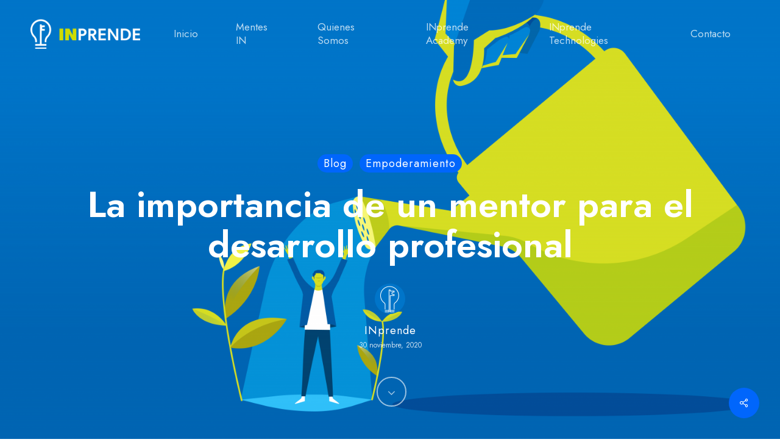

--- FILE ---
content_type: text/html; charset=UTF-8
request_url: https://inprende.com/desarrollo-profesional-de-la-mano-de-un-mentor/
body_size: 25595
content:
<!doctype html>
<html lang="es" class="no-js">
<head>
	<meta charset="UTF-8">
	<meta name="viewport" content="width=device-width, initial-scale=1, maximum-scale=1, user-scalable=0" /><meta name='robots' content='index, follow, max-image-preview:large, max-snippet:-1, max-video-preview:-1' />

	<!-- This site is optimized with the Yoast SEO plugin v26.6 - https://yoast.com/wordpress/plugins/seo/ -->
	<title>La importancia de un mentor para el desarrollo profesional - INprende</title>
	<meta name="description" content="Un mentor te puede ayudar a hacer posible una idea o desarrollarte profesionalmente." />
	<link rel="canonical" href="https://inprende.com/desarrollo-profesional-de-la-mano-de-un-mentor/" />
	<meta property="og:locale" content="es_ES" />
	<meta property="og:type" content="article" />
	<meta property="og:title" content="La importancia de un mentor para el desarrollo profesional - INprende" />
	<meta property="og:description" content="Un mentor te puede ayudar a hacer posible una idea o desarrollarte profesionalmente." />
	<meta property="og:url" content="https://inprende.com/desarrollo-profesional-de-la-mano-de-un-mentor/" />
	<meta property="og:site_name" content="INprende" />
	<meta property="article:publisher" content="https://www.facebook.com/inprende/" />
	<meta property="article:published_time" content="2020-11-30T13:00:14+00:00" />
	<meta property="article:modified_time" content="2021-05-21T18:46:14+00:00" />
	<meta property="og:image" content="https://inprende.com/wp-content/uploads/2020/11/Portada-Blog-Mentor-01.png" />
	<meta property="og:image:width" content="8001" />
	<meta property="og:image:height" content="4501" />
	<meta property="og:image:type" content="image/png" />
	<meta name="author" content="INprende" />
	<meta name="twitter:card" content="summary_large_image" />
	<meta name="twitter:creator" content="@inprendepr" />
	<meta name="twitter:site" content="@inprendepr" />
	<meta name="twitter:label1" content="Escrito por" />
	<meta name="twitter:data1" content="INprende" />
	<meta name="twitter:label2" content="Tiempo de lectura" />
	<meta name="twitter:data2" content="4 minutos" />
	<script type="application/ld+json" class="yoast-schema-graph">{"@context":"https://schema.org","@graph":[{"@type":"Article","@id":"https://inprende.com/desarrollo-profesional-de-la-mano-de-un-mentor/#article","isPartOf":{"@id":"https://inprende.com/desarrollo-profesional-de-la-mano-de-un-mentor/"},"author":{"name":"INprende","@id":"https://inprende.com/#/schema/person/a0ff1db6c965bff2fd67907a0637e1ad"},"headline":"La importancia de un mentor para el desarrollo profesional","datePublished":"2020-11-30T13:00:14+00:00","dateModified":"2021-05-21T18:46:14+00:00","mainEntityOfPage":{"@id":"https://inprende.com/desarrollo-profesional-de-la-mano-de-un-mentor/"},"wordCount":720,"publisher":{"@id":"https://inprende.com/#organization"},"image":{"@id":"https://inprende.com/desarrollo-profesional-de-la-mano-de-un-mentor/#primaryimage"},"thumbnailUrl":"https://inprende.com/wp-content/uploads/2020/11/Portada-Blog-Mentor-01.png","keywords":["#Exitoso","Aprendiz","Bill Gates","Desarrollo Profesional","educación","Éxito","Inprende","Mark Zucherberg","Mentor","Mentores","Oprah Wibfrey","Profesrión","Steve Jobs"],"articleSection":["Blog","Empoderamiento"],"inLanguage":"es"},{"@type":"WebPage","@id":"https://inprende.com/desarrollo-profesional-de-la-mano-de-un-mentor/","url":"https://inprende.com/desarrollo-profesional-de-la-mano-de-un-mentor/","name":"La importancia de un mentor para el desarrollo profesional - INprende","isPartOf":{"@id":"https://inprende.com/#website"},"primaryImageOfPage":{"@id":"https://inprende.com/desarrollo-profesional-de-la-mano-de-un-mentor/#primaryimage"},"image":{"@id":"https://inprende.com/desarrollo-profesional-de-la-mano-de-un-mentor/#primaryimage"},"thumbnailUrl":"https://inprende.com/wp-content/uploads/2020/11/Portada-Blog-Mentor-01.png","datePublished":"2020-11-30T13:00:14+00:00","dateModified":"2021-05-21T18:46:14+00:00","description":"Un mentor te puede ayudar a hacer posible una idea o desarrollarte profesionalmente.","breadcrumb":{"@id":"https://inprende.com/desarrollo-profesional-de-la-mano-de-un-mentor/#breadcrumb"},"inLanguage":"es","potentialAction":[{"@type":"ReadAction","target":["https://inprende.com/desarrollo-profesional-de-la-mano-de-un-mentor/"]}]},{"@type":"ImageObject","inLanguage":"es","@id":"https://inprende.com/desarrollo-profesional-de-la-mano-de-un-mentor/#primaryimage","url":"https://inprende.com/wp-content/uploads/2020/11/Portada-Blog-Mentor-01.png","contentUrl":"https://inprende.com/wp-content/uploads/2020/11/Portada-Blog-Mentor-01.png","width":8001,"height":4501},{"@type":"BreadcrumbList","@id":"https://inprende.com/desarrollo-profesional-de-la-mano-de-un-mentor/#breadcrumb","itemListElement":[{"@type":"ListItem","position":1,"name":"Portada","item":"https://inprende.com/"},{"@type":"ListItem","position":2,"name":"La importancia de un mentor para el desarrollo profesional"}]},{"@type":"WebSite","@id":"https://inprende.com/#website","url":"https://inprende.com/","name":"INprende","description":"INnovación en Acción","publisher":{"@id":"https://inprende.com/#organization"},"potentialAction":[{"@type":"SearchAction","target":{"@type":"EntryPoint","urlTemplate":"https://inprende.com/?s={search_term_string}"},"query-input":{"@type":"PropertyValueSpecification","valueRequired":true,"valueName":"search_term_string"}}],"inLanguage":"es"},{"@type":"Organization","@id":"https://inprende.com/#organization","name":"INprende","url":"https://inprende.com/","logo":{"@type":"ImageObject","inLanguage":"es","@id":"https://inprende.com/#/schema/logo/image/","url":"https://inprende.com/wp-content/uploads/2016/01/logohorizontal.png","contentUrl":"https://inprende.com/wp-content/uploads/2016/01/logohorizontal.png","width":210,"height":54,"caption":"INprende"},"image":{"@id":"https://inprende.com/#/schema/logo/image/"},"sameAs":["https://www.facebook.com/inprende/","https://x.com/inprendepr","https://www.instagram.com/inprende/","https://www.youtube.com/channel/UCu21H-tFAmzidvHwei6nltg"]},{"@type":"Person","@id":"https://inprende.com/#/schema/person/a0ff1db6c965bff2fd67907a0637e1ad","name":"INprende","image":{"@type":"ImageObject","inLanguage":"es","@id":"https://inprende.com/#/schema/person/image/","url":"https://secure.gravatar.com/avatar/80f29af966414581e70b2056d6d766f8d0151fc2b3b249f2e3a19eacb56a4b95?s=96&d=mm&r=g","contentUrl":"https://secure.gravatar.com/avatar/80f29af966414581e70b2056d6d766f8d0151fc2b3b249f2e3a19eacb56a4b95?s=96&d=mm&r=g","caption":"INprende"},"url":"https://inprende.com/author/emprendedor/"}]}</script>
	<!-- / Yoast SEO plugin. -->


<link rel='dns-prefetch' href='//ajax.googleapis.com' />
<link rel='dns-prefetch' href='//www.googletagmanager.com' />
<link rel='dns-prefetch' href='//fonts.googleapis.com' />
<link rel='dns-prefetch' href='//fonts.bunny.net' />
<link rel="alternate" type="application/rss+xml" title="INprende &raquo; Feed" href="https://inprende.com/feed/" />
<link rel="alternate" type="application/rss+xml" title="INprende &raquo; Feed de los comentarios" href="https://inprende.com/comments/feed/" />
<link rel="alternate" type="application/rss+xml" title="INprende &raquo; Comentario La importancia de un mentor para el desarrollo profesional del feed" href="https://inprende.com/desarrollo-profesional-de-la-mano-de-un-mentor/feed/" />
<link rel="alternate" title="oEmbed (JSON)" type="application/json+oembed" href="https://inprende.com/wp-json/oembed/1.0/embed?url=https%3A%2F%2Finprende.com%2Fdesarrollo-profesional-de-la-mano-de-un-mentor%2F" />
<link rel="alternate" title="oEmbed (XML)" type="text/xml+oembed" href="https://inprende.com/wp-json/oembed/1.0/embed?url=https%3A%2F%2Finprende.com%2Fdesarrollo-profesional-de-la-mano-de-un-mentor%2F&#038;format=xml" />
<style id='wp-img-auto-sizes-contain-inline-css' type='text/css'>
img:is([sizes=auto i],[sizes^="auto," i]){contain-intrinsic-size:3000px 1500px}
/*# sourceURL=wp-img-auto-sizes-contain-inline-css */
</style>

<link rel='stylesheet' id='wp-block-library-css' href='https://inprende.com/wp-includes/css/dist/block-library/style.min.css?ver=6.9' type='text/css' media='all' />
<style id='wp-block-button-inline-css' type='text/css'>
.wp-block-button__link{align-content:center;box-sizing:border-box;cursor:pointer;display:inline-block;height:100%;text-align:center;word-break:break-word}.wp-block-button__link.aligncenter{text-align:center}.wp-block-button__link.alignright{text-align:right}:where(.wp-block-button__link){border-radius:9999px;box-shadow:none;padding:calc(.667em + 2px) calc(1.333em + 2px);text-decoration:none}.wp-block-button[style*=text-decoration] .wp-block-button__link{text-decoration:inherit}.wp-block-buttons>.wp-block-button.has-custom-width{max-width:none}.wp-block-buttons>.wp-block-button.has-custom-width .wp-block-button__link{width:100%}.wp-block-buttons>.wp-block-button.has-custom-font-size .wp-block-button__link{font-size:inherit}.wp-block-buttons>.wp-block-button.wp-block-button__width-25{width:calc(25% - var(--wp--style--block-gap, .5em)*.75)}.wp-block-buttons>.wp-block-button.wp-block-button__width-50{width:calc(50% - var(--wp--style--block-gap, .5em)*.5)}.wp-block-buttons>.wp-block-button.wp-block-button__width-75{width:calc(75% - var(--wp--style--block-gap, .5em)*.25)}.wp-block-buttons>.wp-block-button.wp-block-button__width-100{flex-basis:100%;width:100%}.wp-block-buttons.is-vertical>.wp-block-button.wp-block-button__width-25{width:25%}.wp-block-buttons.is-vertical>.wp-block-button.wp-block-button__width-50{width:50%}.wp-block-buttons.is-vertical>.wp-block-button.wp-block-button__width-75{width:75%}.wp-block-button.is-style-squared,.wp-block-button__link.wp-block-button.is-style-squared{border-radius:0}.wp-block-button.no-border-radius,.wp-block-button__link.no-border-radius{border-radius:0!important}:root :where(.wp-block-button .wp-block-button__link.is-style-outline),:root :where(.wp-block-button.is-style-outline>.wp-block-button__link){border:2px solid;padding:.667em 1.333em}:root :where(.wp-block-button .wp-block-button__link.is-style-outline:not(.has-text-color)),:root :where(.wp-block-button.is-style-outline>.wp-block-button__link:not(.has-text-color)){color:currentColor}:root :where(.wp-block-button .wp-block-button__link.is-style-outline:not(.has-background)),:root :where(.wp-block-button.is-style-outline>.wp-block-button__link:not(.has-background)){background-color:initial;background-image:none}
/*# sourceURL=https://inprende.com/wp-includes/blocks/button/style.min.css */
</style>
<style id='wp-block-buttons-inline-css' type='text/css'>
.wp-block-buttons{box-sizing:border-box}.wp-block-buttons.is-vertical{flex-direction:column}.wp-block-buttons.is-vertical>.wp-block-button:last-child{margin-bottom:0}.wp-block-buttons>.wp-block-button{display:inline-block;margin:0}.wp-block-buttons.is-content-justification-left{justify-content:flex-start}.wp-block-buttons.is-content-justification-left.is-vertical{align-items:flex-start}.wp-block-buttons.is-content-justification-center{justify-content:center}.wp-block-buttons.is-content-justification-center.is-vertical{align-items:center}.wp-block-buttons.is-content-justification-right{justify-content:flex-end}.wp-block-buttons.is-content-justification-right.is-vertical{align-items:flex-end}.wp-block-buttons.is-content-justification-space-between{justify-content:space-between}.wp-block-buttons.aligncenter{text-align:center}.wp-block-buttons:not(.is-content-justification-space-between,.is-content-justification-right,.is-content-justification-left,.is-content-justification-center) .wp-block-button.aligncenter{margin-left:auto;margin-right:auto;width:100%}.wp-block-buttons[style*=text-decoration] .wp-block-button,.wp-block-buttons[style*=text-decoration] .wp-block-button__link{text-decoration:inherit}.wp-block-buttons.has-custom-font-size .wp-block-button__link{font-size:inherit}.wp-block-buttons .wp-block-button__link{width:100%}.wp-block-button.aligncenter{text-align:center}
/*# sourceURL=https://inprende.com/wp-includes/blocks/buttons/style.min.css */
</style>
<style id='global-styles-inline-css' type='text/css'>
:root{--wp--preset--aspect-ratio--square: 1;--wp--preset--aspect-ratio--4-3: 4/3;--wp--preset--aspect-ratio--3-4: 3/4;--wp--preset--aspect-ratio--3-2: 3/2;--wp--preset--aspect-ratio--2-3: 2/3;--wp--preset--aspect-ratio--16-9: 16/9;--wp--preset--aspect-ratio--9-16: 9/16;--wp--preset--color--black: #000000;--wp--preset--color--cyan-bluish-gray: #abb8c3;--wp--preset--color--white: #ffffff;--wp--preset--color--pale-pink: #f78da7;--wp--preset--color--vivid-red: #cf2e2e;--wp--preset--color--luminous-vivid-orange: #ff6900;--wp--preset--color--luminous-vivid-amber: #fcb900;--wp--preset--color--light-green-cyan: #7bdcb5;--wp--preset--color--vivid-green-cyan: #00d084;--wp--preset--color--pale-cyan-blue: #8ed1fc;--wp--preset--color--vivid-cyan-blue: #0693e3;--wp--preset--color--vivid-purple: #9b51e0;--wp--preset--gradient--vivid-cyan-blue-to-vivid-purple: linear-gradient(135deg,rgb(6,147,227) 0%,rgb(155,81,224) 100%);--wp--preset--gradient--light-green-cyan-to-vivid-green-cyan: linear-gradient(135deg,rgb(122,220,180) 0%,rgb(0,208,130) 100%);--wp--preset--gradient--luminous-vivid-amber-to-luminous-vivid-orange: linear-gradient(135deg,rgb(252,185,0) 0%,rgb(255,105,0) 100%);--wp--preset--gradient--luminous-vivid-orange-to-vivid-red: linear-gradient(135deg,rgb(255,105,0) 0%,rgb(207,46,46) 100%);--wp--preset--gradient--very-light-gray-to-cyan-bluish-gray: linear-gradient(135deg,rgb(238,238,238) 0%,rgb(169,184,195) 100%);--wp--preset--gradient--cool-to-warm-spectrum: linear-gradient(135deg,rgb(74,234,220) 0%,rgb(151,120,209) 20%,rgb(207,42,186) 40%,rgb(238,44,130) 60%,rgb(251,105,98) 80%,rgb(254,248,76) 100%);--wp--preset--gradient--blush-light-purple: linear-gradient(135deg,rgb(255,206,236) 0%,rgb(152,150,240) 100%);--wp--preset--gradient--blush-bordeaux: linear-gradient(135deg,rgb(254,205,165) 0%,rgb(254,45,45) 50%,rgb(107,0,62) 100%);--wp--preset--gradient--luminous-dusk: linear-gradient(135deg,rgb(255,203,112) 0%,rgb(199,81,192) 50%,rgb(65,88,208) 100%);--wp--preset--gradient--pale-ocean: linear-gradient(135deg,rgb(255,245,203) 0%,rgb(182,227,212) 50%,rgb(51,167,181) 100%);--wp--preset--gradient--electric-grass: linear-gradient(135deg,rgb(202,248,128) 0%,rgb(113,206,126) 100%);--wp--preset--gradient--midnight: linear-gradient(135deg,rgb(2,3,129) 0%,rgb(40,116,252) 100%);--wp--preset--font-size--small: 13px;--wp--preset--font-size--medium: 20px;--wp--preset--font-size--large: 36px;--wp--preset--font-size--x-large: 42px;--wp--preset--spacing--20: 0.44rem;--wp--preset--spacing--30: 0.67rem;--wp--preset--spacing--40: 1rem;--wp--preset--spacing--50: 1.5rem;--wp--preset--spacing--60: 2.25rem;--wp--preset--spacing--70: 3.38rem;--wp--preset--spacing--80: 5.06rem;--wp--preset--shadow--natural: 6px 6px 9px rgba(0, 0, 0, 0.2);--wp--preset--shadow--deep: 12px 12px 50px rgba(0, 0, 0, 0.4);--wp--preset--shadow--sharp: 6px 6px 0px rgba(0, 0, 0, 0.2);--wp--preset--shadow--outlined: 6px 6px 0px -3px rgb(255, 255, 255), 6px 6px rgb(0, 0, 0);--wp--preset--shadow--crisp: 6px 6px 0px rgb(0, 0, 0);}:root { --wp--style--global--content-size: 1300px;--wp--style--global--wide-size: 1300px; }:where(body) { margin: 0; }.wp-site-blocks > .alignleft { float: left; margin-right: 2em; }.wp-site-blocks > .alignright { float: right; margin-left: 2em; }.wp-site-blocks > .aligncenter { justify-content: center; margin-left: auto; margin-right: auto; }:where(.is-layout-flex){gap: 0.5em;}:where(.is-layout-grid){gap: 0.5em;}.is-layout-flow > .alignleft{float: left;margin-inline-start: 0;margin-inline-end: 2em;}.is-layout-flow > .alignright{float: right;margin-inline-start: 2em;margin-inline-end: 0;}.is-layout-flow > .aligncenter{margin-left: auto !important;margin-right: auto !important;}.is-layout-constrained > .alignleft{float: left;margin-inline-start: 0;margin-inline-end: 2em;}.is-layout-constrained > .alignright{float: right;margin-inline-start: 2em;margin-inline-end: 0;}.is-layout-constrained > .aligncenter{margin-left: auto !important;margin-right: auto !important;}.is-layout-constrained > :where(:not(.alignleft):not(.alignright):not(.alignfull)){max-width: var(--wp--style--global--content-size);margin-left: auto !important;margin-right: auto !important;}.is-layout-constrained > .alignwide{max-width: var(--wp--style--global--wide-size);}body .is-layout-flex{display: flex;}.is-layout-flex{flex-wrap: wrap;align-items: center;}.is-layout-flex > :is(*, div){margin: 0;}body .is-layout-grid{display: grid;}.is-layout-grid > :is(*, div){margin: 0;}body{padding-top: 0px;padding-right: 0px;padding-bottom: 0px;padding-left: 0px;}:root :where(.wp-element-button, .wp-block-button__link){background-color: #32373c;border-width: 0;color: #fff;font-family: inherit;font-size: inherit;font-style: inherit;font-weight: inherit;letter-spacing: inherit;line-height: inherit;padding-top: calc(0.667em + 2px);padding-right: calc(1.333em + 2px);padding-bottom: calc(0.667em + 2px);padding-left: calc(1.333em + 2px);text-decoration: none;text-transform: inherit;}.has-black-color{color: var(--wp--preset--color--black) !important;}.has-cyan-bluish-gray-color{color: var(--wp--preset--color--cyan-bluish-gray) !important;}.has-white-color{color: var(--wp--preset--color--white) !important;}.has-pale-pink-color{color: var(--wp--preset--color--pale-pink) !important;}.has-vivid-red-color{color: var(--wp--preset--color--vivid-red) !important;}.has-luminous-vivid-orange-color{color: var(--wp--preset--color--luminous-vivid-orange) !important;}.has-luminous-vivid-amber-color{color: var(--wp--preset--color--luminous-vivid-amber) !important;}.has-light-green-cyan-color{color: var(--wp--preset--color--light-green-cyan) !important;}.has-vivid-green-cyan-color{color: var(--wp--preset--color--vivid-green-cyan) !important;}.has-pale-cyan-blue-color{color: var(--wp--preset--color--pale-cyan-blue) !important;}.has-vivid-cyan-blue-color{color: var(--wp--preset--color--vivid-cyan-blue) !important;}.has-vivid-purple-color{color: var(--wp--preset--color--vivid-purple) !important;}.has-black-background-color{background-color: var(--wp--preset--color--black) !important;}.has-cyan-bluish-gray-background-color{background-color: var(--wp--preset--color--cyan-bluish-gray) !important;}.has-white-background-color{background-color: var(--wp--preset--color--white) !important;}.has-pale-pink-background-color{background-color: var(--wp--preset--color--pale-pink) !important;}.has-vivid-red-background-color{background-color: var(--wp--preset--color--vivid-red) !important;}.has-luminous-vivid-orange-background-color{background-color: var(--wp--preset--color--luminous-vivid-orange) !important;}.has-luminous-vivid-amber-background-color{background-color: var(--wp--preset--color--luminous-vivid-amber) !important;}.has-light-green-cyan-background-color{background-color: var(--wp--preset--color--light-green-cyan) !important;}.has-vivid-green-cyan-background-color{background-color: var(--wp--preset--color--vivid-green-cyan) !important;}.has-pale-cyan-blue-background-color{background-color: var(--wp--preset--color--pale-cyan-blue) !important;}.has-vivid-cyan-blue-background-color{background-color: var(--wp--preset--color--vivid-cyan-blue) !important;}.has-vivid-purple-background-color{background-color: var(--wp--preset--color--vivid-purple) !important;}.has-black-border-color{border-color: var(--wp--preset--color--black) !important;}.has-cyan-bluish-gray-border-color{border-color: var(--wp--preset--color--cyan-bluish-gray) !important;}.has-white-border-color{border-color: var(--wp--preset--color--white) !important;}.has-pale-pink-border-color{border-color: var(--wp--preset--color--pale-pink) !important;}.has-vivid-red-border-color{border-color: var(--wp--preset--color--vivid-red) !important;}.has-luminous-vivid-orange-border-color{border-color: var(--wp--preset--color--luminous-vivid-orange) !important;}.has-luminous-vivid-amber-border-color{border-color: var(--wp--preset--color--luminous-vivid-amber) !important;}.has-light-green-cyan-border-color{border-color: var(--wp--preset--color--light-green-cyan) !important;}.has-vivid-green-cyan-border-color{border-color: var(--wp--preset--color--vivid-green-cyan) !important;}.has-pale-cyan-blue-border-color{border-color: var(--wp--preset--color--pale-cyan-blue) !important;}.has-vivid-cyan-blue-border-color{border-color: var(--wp--preset--color--vivid-cyan-blue) !important;}.has-vivid-purple-border-color{border-color: var(--wp--preset--color--vivid-purple) !important;}.has-vivid-cyan-blue-to-vivid-purple-gradient-background{background: var(--wp--preset--gradient--vivid-cyan-blue-to-vivid-purple) !important;}.has-light-green-cyan-to-vivid-green-cyan-gradient-background{background: var(--wp--preset--gradient--light-green-cyan-to-vivid-green-cyan) !important;}.has-luminous-vivid-amber-to-luminous-vivid-orange-gradient-background{background: var(--wp--preset--gradient--luminous-vivid-amber-to-luminous-vivid-orange) !important;}.has-luminous-vivid-orange-to-vivid-red-gradient-background{background: var(--wp--preset--gradient--luminous-vivid-orange-to-vivid-red) !important;}.has-very-light-gray-to-cyan-bluish-gray-gradient-background{background: var(--wp--preset--gradient--very-light-gray-to-cyan-bluish-gray) !important;}.has-cool-to-warm-spectrum-gradient-background{background: var(--wp--preset--gradient--cool-to-warm-spectrum) !important;}.has-blush-light-purple-gradient-background{background: var(--wp--preset--gradient--blush-light-purple) !important;}.has-blush-bordeaux-gradient-background{background: var(--wp--preset--gradient--blush-bordeaux) !important;}.has-luminous-dusk-gradient-background{background: var(--wp--preset--gradient--luminous-dusk) !important;}.has-pale-ocean-gradient-background{background: var(--wp--preset--gradient--pale-ocean) !important;}.has-electric-grass-gradient-background{background: var(--wp--preset--gradient--electric-grass) !important;}.has-midnight-gradient-background{background: var(--wp--preset--gradient--midnight) !important;}.has-small-font-size{font-size: var(--wp--preset--font-size--small) !important;}.has-medium-font-size{font-size: var(--wp--preset--font-size--medium) !important;}.has-large-font-size{font-size: var(--wp--preset--font-size--large) !important;}.has-x-large-font-size{font-size: var(--wp--preset--font-size--x-large) !important;}
/*# sourceURL=global-styles-inline-css */
</style>

<link rel='stylesheet' id='wp-components-css' href='https://inprende.com/wp-includes/css/dist/components/style.min.css?ver=6.9' type='text/css' media='all' />
<link rel='stylesheet' id='wp-preferences-css' href='https://inprende.com/wp-includes/css/dist/preferences/style.min.css?ver=6.9' type='text/css' media='all' />
<link rel='stylesheet' id='wp-block-editor-css' href='https://inprende.com/wp-includes/css/dist/block-editor/style.min.css?ver=6.9' type='text/css' media='all' />
<link rel='stylesheet' id='popup-maker-block-library-style-css' href='https://inprende.com/wp-content/plugins/popup-maker/dist/packages/block-library-style.css?ver=dbea705cfafe089d65f1' type='text/css' media='all' />
<link rel='stylesheet' id='cmk-hover-css' href='https://inprende.com/wp-content/plugins/osteo-timeline-for-wpbakery/assets/vendor/css/cmk-hover.css?ver=1.0.0' type='text/css' media='all' />
<link rel='stylesheet' id='cmk-box-shadow-css' href='https://inprende.com/wp-content/plugins/osteo-timeline-for-wpbakery/assets/vendor/css/cmk-box-shadow.css?ver=1.0.0' type='text/css' media='all' />
<link rel='stylesheet' id='timeline-css' href='https://inprende.com/wp-content/plugins/osteo-timeline-for-wpbakery/assets/vendor/css/timeline.min.css?ver=1.0.0' type='text/css' media='all' />
<link rel='stylesheet' id='osteo-timeline-css' href='https://inprende.com/wp-content/plugins/osteo-timeline-for-wpbakery/assets/css/osteo-timeline.css?ver=1.0.0' type='text/css' media='all' />
<link rel='stylesheet' id='osteo-timeline-main-css' href='https://inprende.com/wp-content/plugins/osteo-timeline-for-wpbakery/assets/css/style.css?ver=1.0.0' type='text/css' media='all' />
<link rel='stylesheet' id='osteo-timeline-responsive-css' href='https://inprende.com/wp-content/plugins/osteo-timeline-for-wpbakery/assets/css/responsive.css?ver=1.0.0' type='text/css' media='all' />
<link rel='stylesheet' id='salient-social-css' href='https://inprende.com/wp-content/plugins/salient-social/css/style.css?ver=1.2.6' type='text/css' media='all' />
<style id='salient-social-inline-css' type='text/css'>

  .sharing-default-minimal .nectar-love.loved,
  body .nectar-social[data-color-override="override"].fixed > a:before, 
  body .nectar-social[data-color-override="override"].fixed .nectar-social-inner a,
  .sharing-default-minimal .nectar-social[data-color-override="override"] .nectar-social-inner a:hover,
  .nectar-social.vertical[data-color-override="override"] .nectar-social-inner a:hover {
    background-color: #0066fc;
  }
  .nectar-social.hover .nectar-love.loved,
  .nectar-social.hover > .nectar-love-button a:hover,
  .nectar-social[data-color-override="override"].hover > div a:hover,
  #single-below-header .nectar-social[data-color-override="override"].hover > div a:hover,
  .nectar-social[data-color-override="override"].hover .share-btn:hover,
  .sharing-default-minimal .nectar-social[data-color-override="override"] .nectar-social-inner a {
    border-color: #0066fc;
  }
  #single-below-header .nectar-social.hover .nectar-love.loved i,
  #single-below-header .nectar-social.hover[data-color-override="override"] a:hover,
  #single-below-header .nectar-social.hover[data-color-override="override"] a:hover i,
  #single-below-header .nectar-social.hover .nectar-love-button a:hover i,
  .nectar-love:hover i,
  .hover .nectar-love:hover .total_loves,
  .nectar-love.loved i,
  .nectar-social.hover .nectar-love.loved .total_loves,
  .nectar-social.hover .share-btn:hover, 
  .nectar-social[data-color-override="override"].hover .nectar-social-inner a:hover,
  .nectar-social[data-color-override="override"].hover > div:hover span,
  .sharing-default-minimal .nectar-social[data-color-override="override"] .nectar-social-inner a:not(:hover) i,
  .sharing-default-minimal .nectar-social[data-color-override="override"] .nectar-social-inner a:not(:hover) {
    color: #0066fc;
  }
/*# sourceURL=salient-social-inline-css */
</style>
<link rel='stylesheet' id='font-awesome-css' href='https://inprende.com/wp-content/themes/salient/css/font-awesome.min.css?ver=4.7.1' type='text/css' media='all' />
<link rel='stylesheet' id='salient-grid-system-css' href='https://inprende.com/wp-content/themes/salient/css/build/grid-system.css?ver=18.0.2' type='text/css' media='all' />
<link rel='stylesheet' id='main-styles-css' href='https://inprende.com/wp-content/themes/salient/css/build/style.css?ver=18.0.2' type='text/css' media='all' />
<link rel='stylesheet' id='nectar-single-styles-css' href='https://inprende.com/wp-content/themes/salient/css/build/single.css?ver=18.0.2' type='text/css' media='all' />
<link rel='stylesheet' id='nectar-element-recent-posts-css' href='https://inprende.com/wp-content/themes/salient/css/build/elements/element-recent-posts.css?ver=18.0.2' type='text/css' media='all' />
<link rel='stylesheet' id='nectar-wpforms-css' href='https://inprende.com/wp-content/themes/salient/css/build/third-party/wpforms.css?ver=18.0.2' type='text/css' media='all' />
<link rel='stylesheet' id='nectar_default_font_open_sans-css' href='https://fonts.googleapis.com/css?family=Open+Sans%3A300%2C400%2C600%2C700&#038;subset=latin%2Clatin-ext' type='text/css' media='all' />
<link rel='stylesheet' id='responsive-css' href='https://inprende.com/wp-content/themes/salient/css/build/responsive.css?ver=18.0.2' type='text/css' media='all' />
<link rel='stylesheet' id='skin-material-css' href='https://inprende.com/wp-content/themes/salient/css/build/skin-material.css?ver=18.0.2' type='text/css' media='all' />
<link rel='stylesheet' id='salient-wp-menu-dynamic-css' href='https://inprende.com/wp-content/uploads/salient/menu-dynamic.css?ver=14292' type='text/css' media='all' />
<link rel='stylesheet' id='js_composer_front-css' href='https://inprende.com/wp-content/themes/salient/css/build/plugins/js_composer.css?ver=18.0.2' type='text/css' media='all' />
<link rel='stylesheet' id='forminator-module-css-8793-css' href='https://inprende.com/wp-content/uploads/forminator/8793_f64c8ee6ac454aab07d6838af6971ac5/css/style-8793.css?ver=1756935806' type='text/css' media='all' />
<link rel='stylesheet' id='forminator-icons-css' href='https://inprende.com/wp-content/plugins/forminator/assets/forminator-ui/css/forminator-icons.min.css?ver=1.49.1' type='text/css' media='all' />
<link rel='stylesheet' id='forminator-utilities-css' href='https://inprende.com/wp-content/plugins/forminator/assets/forminator-ui/css/src/forminator-utilities.min.css?ver=1.49.1' type='text/css' media='all' />
<link rel='stylesheet' id='forminator-grid-default-css' href='https://inprende.com/wp-content/plugins/forminator/assets/forminator-ui/css/src/grid/forminator-grid.open.min.css?ver=1.49.1' type='text/css' media='all' />
<link rel='stylesheet' id='forminator-forms-default-base-css' href='https://inprende.com/wp-content/plugins/forminator/assets/forminator-ui/css/src/form/forminator-form-default.base.min.css?ver=1.49.1' type='text/css' media='all' />
<link rel='stylesheet' id='buttons-css' href='https://inprende.com/wp-includes/css/buttons.min.css?ver=6.9' type='text/css' media='all' />
<link rel='stylesheet' id='forminator-font-roboto-css' href='https://fonts.bunny.net/css?family=Roboto&#038;ver=1.0' type='text/css' media='all' />
<link rel='stylesheet' id='popup-maker-site-css' href='//inprende.com/wp-content/uploads/pum/pum-site-styles.css?generated=1755360471&#038;ver=1.21.5' type='text/css' media='all' />
<link rel='stylesheet' id='dynamic-css-css' href='https://inprende.com/wp-content/uploads/salient/salient-dynamic-styles.css?ver=65209' type='text/css' media='all' />
<style id='dynamic-css-inline-css' type='text/css'>
#page-header-bg[data-post-hs="default_minimal"] .inner-wrap{text-align:center}#page-header-bg[data-post-hs="default_minimal"] .inner-wrap >a,.material #page-header-bg.fullscreen-header .inner-wrap >a{color:#fff;font-weight:600;border:var(--nectar-border-thickness) solid rgba(255,255,255,0.4);padding:4px 10px;margin:5px 6px 0px 5px;display:inline-block;transition:all 0.2s ease;-webkit-transition:all 0.2s ease;font-size:14px;line-height:18px}body.material #page-header-bg.fullscreen-header .inner-wrap >a{margin-bottom:15px;}body.material #page-header-bg.fullscreen-header .inner-wrap >a{border:none;padding:6px 10px}body[data-button-style^="rounded"] #page-header-bg[data-post-hs="default_minimal"] .inner-wrap >a,body[data-button-style^="rounded"].material #page-header-bg.fullscreen-header .inner-wrap >a{border-radius:100px}body.single [data-post-hs="default_minimal"] #single-below-header span,body.single .heading-title[data-header-style="default_minimal"] #single-below-header span{line-height:14px;}#page-header-bg[data-post-hs="default_minimal"] #single-below-header{text-align:center;position:relative;z-index:100}#page-header-bg[data-post-hs="default_minimal"] #single-below-header span{float:none;display:inline-block}#page-header-bg[data-post-hs="default_minimal"] .inner-wrap >a:hover,#page-header-bg[data-post-hs="default_minimal"] .inner-wrap >a:focus{border-color:transparent}#page-header-bg.fullscreen-header .avatar,#page-header-bg[data-post-hs="default_minimal"] .avatar{border-radius:100%}#page-header-bg.fullscreen-header .meta-author span,#page-header-bg[data-post-hs="default_minimal"] .meta-author span{display:block}#page-header-bg.fullscreen-header .meta-author img{margin-bottom:0;height:50px;width:auto}#page-header-bg[data-post-hs="default_minimal"] .meta-author img{margin-bottom:0;height:40px;width:auto}#page-header-bg[data-post-hs="default_minimal"] .author-section{position:absolute;bottom:30px}#page-header-bg.fullscreen-header .meta-author,#page-header-bg[data-post-hs="default_minimal"] .meta-author{font-size:18px}#page-header-bg.fullscreen-header .author-section .meta-date,#page-header-bg[data-post-hs="default_minimal"] .author-section .meta-date{font-size:12px;color:rgba(255,255,255,0.8)}#page-header-bg.fullscreen-header .author-section .meta-date i{font-size:12px}#page-header-bg[data-post-hs="default_minimal"] .author-section .meta-date i{font-size:11px;line-height:14px}#page-header-bg[data-post-hs="default_minimal"] .author-section .avatar-post-info{position:relative;top:-5px}#page-header-bg.fullscreen-header .author-section a,#page-header-bg[data-post-hs="default_minimal"] .author-section a{display:block;margin-bottom:-2px}#page-header-bg[data-post-hs="default_minimal"] .author-section a{font-size:14px;line-height:14px}#page-header-bg.fullscreen-header .author-section a:hover,#page-header-bg[data-post-hs="default_minimal"] .author-section a:hover{color:rgba(255,255,255,0.85)!important}#page-header-bg.fullscreen-header .author-section,#page-header-bg[data-post-hs="default_minimal"] .author-section{width:100%;z-index:10;text-align:center}#page-header-bg.fullscreen-header .author-section{margin-top:25px;}#page-header-bg.fullscreen-header .author-section span,#page-header-bg[data-post-hs="default_minimal"] .author-section span{padding-left:0;line-height:20px;font-size:20px}#page-header-bg.fullscreen-header .author-section .avatar-post-info,#page-header-bg[data-post-hs="default_minimal"] .author-section .avatar-post-info{margin-left:10px}#page-header-bg.fullscreen-header .author-section .avatar-post-info,#page-header-bg.fullscreen-header .author-section .meta-author,#page-header-bg[data-post-hs="default_minimal"] .author-section .avatar-post-info,#page-header-bg[data-post-hs="default_minimal"] .author-section .meta-author{text-align:left;display:inline-block;top:9px}@media only screen and (min-width :690px) and (max-width :999px){body.single-post #page-header-bg[data-post-hs="default_minimal"]{padding-top:10%;padding-bottom:10%;}}@media only screen and (max-width :690px){#ajax-content-wrap #page-header-bg[data-post-hs="default_minimal"] #single-below-header span:not(.rich-snippet-hidden),#ajax-content-wrap .row.heading-title[data-header-style="default_minimal"] .col.section-title span.meta-category{display:inline-block;}.container-wrap[data-remove-post-comment-number="0"][data-remove-post-author="0"][data-remove-post-date="0"] .heading-title[data-header-style="default_minimal"] #single-below-header > span,#page-header-bg[data-post-hs="default_minimal"] .span_6[data-remove-post-comment-number="0"][data-remove-post-author="0"][data-remove-post-date="0"] #single-below-header > span{padding:0 8px;}.container-wrap[data-remove-post-comment-number="0"][data-remove-post-author="0"][data-remove-post-date="0"] .heading-title[data-header-style="default_minimal"] #single-below-header span,#page-header-bg[data-post-hs="default_minimal"] .span_6[data-remove-post-comment-number="0"][data-remove-post-author="0"][data-remove-post-date="0"] #single-below-header span{font-size:13px;line-height:10px;}.material #page-header-bg.fullscreen-header .author-section{margin-top:5px;}#page-header-bg.fullscreen-header .author-section{bottom:20px;}#page-header-bg.fullscreen-header .author-section .meta-date:not(.updated){margin-top:-4px;display:block;}#page-header-bg.fullscreen-header .author-section .avatar-post-info{margin:10px 0 0 0;}}#page-header-bg.fullscreen-header,#page-header-wrap.fullscreen-header{width:100%;position:relative;transition:none;-webkit-transition:none;z-index:2}#page-header-wrap.fullscreen-header{background-color:#2b2b2b}#page-header-bg.fullscreen-header .span_6{opacity:1}#page-header-bg.fullscreen-header[data-alignment-v="middle"] .span_6{top:50%!important}.default-blog-title.fullscreen-header{position:relative}@media only screen and (min-width :1px) and (max-width :999px){#page-header-bg[data-parallax="1"][data-alignment-v="middle"].fullscreen-header .span_6{-webkit-transform:translateY(-50%)!important;transform:translateY(-50%)!important;}#page-header-bg[data-parallax="1"][data-alignment-v="middle"].fullscreen-header .nectar-particles .span_6{-webkit-transform:none!important;transform:none!important;}#page-header-bg.fullscreen-header .row{top:0!important;}}body.material #page-header-bg.fullscreen-header .inner-wrap >a:hover{box-shadow:0 10px 24px rgba(0,0,0,0.15);}#page-header-bg.fullscreen-header .author-section .meta-category{display:block;}#page-header-bg.fullscreen-header .author-section .meta-category a,#page-header-bg.fullscreen-header .author-section,#page-header-bg.fullscreen-header .meta-author img{display:inline-block}#page-header-bg h1{padding-top:5px;padding-bottom:5px}.single-post #page-header-bg.fullscreen-header h1{margin:0 auto;}#page-header-bg.fullscreen-header .author-section{width:auto}#page-header-bg.fullscreen-header .author-section .avatar-post-info,#page-header-bg.fullscreen-header .author-section .meta-author{text-align:center}#page-header-bg.fullscreen-header .author-section .avatar-post-info{margin-top:13px;margin-left:0}#page-header-bg.fullscreen-header .author-section .meta-author{top:0}#page-header-bg.fullscreen-header .author-section{margin-top:25px}#page-header-bg.fullscreen-header .author-section .meta-author{display:block;float:none}.single-post #page-header-bg.fullscreen-header,.single-post #single-below-header.fullscreen-header{background-color:#f6f6f6}.single-post #single-below-header.fullscreen-header{border-top:1px solid #DDD;border-bottom:none!important}.no-rgba #header-space{display:none;}@media only screen and (max-width:999px){body #header-space[data-header-mobile-fixed="1"]{display:none;}#header-outer[data-mobile-fixed="false"]{position:absolute;}}@media only screen and (max-width:999px){body:not(.nectar-no-flex-height) #header-space[data-secondary-header-display="full"]:not([data-header-mobile-fixed="false"]){display:block!important;margin-bottom:-71px;}#header-space[data-secondary-header-display="full"][data-header-mobile-fixed="false"]{display:none;}}@media only screen and (min-width:1000px){#header-space{display:none;}.nectar-slider-wrap.first-section,.parallax_slider_outer.first-section,.full-width-content.first-section,.parallax_slider_outer.first-section .swiper-slide .content,.nectar-slider-wrap.first-section .swiper-slide .content,#page-header-bg,.nder-page-header,#page-header-wrap,.full-width-section.first-section{margin-top:0!important;}body #page-header-bg,body #page-header-wrap{height:110px;}body #search-outer{z-index:100000;}}@media only screen and (min-width:1000px){#page-header-wrap.fullscreen-header,#page-header-wrap.fullscreen-header #page-header-bg,html:not(.nectar-box-roll-loaded) .nectar-box-roll > #page-header-bg.fullscreen-header,.nectar_fullscreen_zoom_recent_projects,#nectar_fullscreen_rows:not(.afterLoaded) > div,#nectar_fullscreen_rows:not(.afterLoaded) > section{height:100vh;}.wpb_row.vc_row-o-full-height.top-level,.wpb_row.vc_row-o-full-height.top-level > .col.span_12{min-height:100vh;}#page-header-bg[data-alignment-v="middle"] .span_6 .inner-wrap,#page-header-bg[data-alignment-v="top"] .span_6 .inner-wrap,.blog-archive-header.color-bg .container{padding-top:calc(105px + var(--nectar_hook_before_nav_content_height,0px));}#page-header-wrap.container #page-header-bg .span_6 .inner-wrap{padding-top:0;}.nectar-slider-wrap[data-fullscreen="true"]:not(.loaded),.nectar-slider-wrap[data-fullscreen="true"]:not(.loaded) .swiper-container{height:calc(100vh + 2px)!important;}.admin-bar .nectar-slider-wrap[data-fullscreen="true"]:not(.loaded),.admin-bar .nectar-slider-wrap[data-fullscreen="true"]:not(.loaded) .swiper-container{height:calc(100vh - 30px)!important;}}@media only screen and (max-width:999px){#page-header-bg[data-alignment-v="middle"]:not(.fullscreen-header) .span_6 .inner-wrap,#page-header-bg[data-alignment-v="top"] .span_6 .inner-wrap,.blog-archive-header.color-bg .container{padding-top:calc(55px + var(--nectar_hook_before_nav_content_height,0px));}.vc_row.top-level.full-width-section:not(.full-width-ns) > .span_12,#page-header-bg[data-alignment-v="bottom"] .span_6 .inner-wrap{padding-top:45px;}}@media only screen and (max-width:690px){.vc_row.top-level.full-width-section:not(.full-width-ns) > .span_12{padding-top:55px;}.vc_row.top-level.full-width-content .nectar-recent-posts-single_featured .recent-post-container > .inner-wrap{padding-top:45px;}}@media only screen and (max-width:999px){.full-width-ns .nectar-slider-wrap .swiper-slide[data-y-pos="middle"] .content,.full-width-ns .nectar-slider-wrap .swiper-slide[data-y-pos="top"] .content{padding-top:30px;}}@media only screen and (max-width:999px){.using-mobile-browser #page-header-wrap.fullscreen-header,.using-mobile-browser #page-header-wrap.fullscreen-header #page-header-bg{height:calc(100vh - 76px);}.using-mobile-browser #nectar_fullscreen_rows:not(.afterLoaded):not([data-mobile-disable="on"]) > div{height:calc(100vh - 76px);}.using-mobile-browser .wpb_row.vc_row-o-full-height.top-level,.using-mobile-browser .wpb_row.vc_row-o-full-height.top-level > .col.span_12,[data-permanent-transparent="1"].using-mobile-browser .wpb_row.vc_row-o-full-height.top-level,[data-permanent-transparent="1"].using-mobile-browser .wpb_row.vc_row-o-full-height.top-level > .col.span_12{min-height:calc(100vh - 76px);}#page-header-wrap.fullscreen-header,#page-header-wrap.fullscreen-header #page-header-bg,html:not(.nectar-box-roll-loaded) .nectar-box-roll > #page-header-bg.fullscreen-header,.nectar_fullscreen_zoom_recent_projects,.nectar-slider-wrap[data-fullscreen="true"]:not(.loaded),.nectar-slider-wrap[data-fullscreen="true"]:not(.loaded) .swiper-container,#nectar_fullscreen_rows:not(.afterLoaded):not([data-mobile-disable="on"]) > div{height:calc(100vh - 1px);}.wpb_row.vc_row-o-full-height.top-level,.wpb_row.vc_row-o-full-height.top-level > .col.span_12{min-height:calc(100vh - 1px);}body[data-transparent-header="false"] #ajax-content-wrap.no-scroll{min-height:calc(100vh - 1px);height:calc(100vh - 1px);}}.screen-reader-text,.nectar-skip-to-content:not(:focus){border:0;clip:rect(1px,1px,1px,1px);clip-path:inset(50%);height:1px;margin:-1px;overflow:hidden;padding:0;position:absolute!important;width:1px;word-wrap:normal!important;}.row .col img:not([srcset]){width:auto;}.row .col img.img-with-animation.nectar-lazy:not([srcset]){width:100%;}
#ajax-content-wrap #footer-outer #footer-widgets .container .row .col .widget h4 {
    color: #ffffff !important;
}

.nectar-button.n-sc-button {
    color: #000;
}
/*# sourceURL=dynamic-css-inline-css */
</style>
<link rel='stylesheet' id='bsf-Defaults-css' href='https://inprende.com/wp-content/uploads/smile_fonts/Defaults/Defaults.css?ver=3.21.2' type='text/css' media='all' />
<link rel='stylesheet' id='redux-google-fonts-salient_redux-css' href='https://fonts.googleapis.com/css?family=Jost%3A400%2C600%2C500%2C700&#038;ver=6.9' type='text/css' media='all' />
<script type="text/javascript" src="https://inprende.com/wp-includes/js/jquery/jquery.min.js?ver=3.7.1" id="jquery-core-js"></script>
<script type="text/javascript" src="https://inprende.com/wp-includes/js/jquery/jquery-migrate.min.js?ver=3.4.1" id="jquery-migrate-js"></script>
<script type="text/javascript" src="//inprende.com/wp-content/plugins/revslider/sr6/assets/js/rbtools.min.js?ver=6.7.29" async id="tp-tools-js"></script>
<script type="text/javascript" src="//inprende.com/wp-content/plugins/revslider/sr6/assets/js/rs6.min.js?ver=6.7.35" async id="revmin-js"></script>
<script type="text/javascript" src="https://inprende.com/wp-content/plugins/forminator/assets/js/library/jquery.validate.min.js?ver=1.49.1" id="forminator-jquery-validate-js"></script>
<script type="text/javascript" src="https://inprende.com/wp-content/plugins/forminator/assets/forminator-ui/js/forminator-form.min.js?ver=1.49.1" id="forminator-form-js"></script>
<script type="text/javascript" id="forminator-front-scripts-js-extra">
/* <![CDATA[ */
var ForminatorFront = {"ajaxUrl":"https://inprende.com/wp-admin/admin-ajax.php","cform":{"processing":"Enviando formulario, espera por favor","error":"Ha ocurrido un error al procesar el formulario. Por favor, int\u00e9ntalo de nuevo","upload_error":"Ha ocurrido un error de subida al procesar el formulario. Por favor, int\u00e9ntalo de nuevo","pagination_prev":"Anterior","pagination_next":"Siguiente","pagination_go":"Enviar","gateway":{"processing":"Procesando el pago, espera por favor","paid":"\u00a1Correcto! Pago confirmado. Enviando formulario, espera por favor","error":"\u00a1Error! Algo sali\u00f3 mal al verificar el pago"},"captcha_error":"CAPTCHA no v\u00e1lido","no_file_chosen":"Ning\u00fan archivo seleccionado","intlTelInput_utils_script":"https://inprende.com/wp-content/plugins/forminator/assets/js/library/intlTelInputUtils.js","process_error":"Int\u00e9ntalo de nuevo.","payment_failed":"No se ha podido procesar el pago. Int\u00e9ntalo de nuevo.","payment_cancelled":"Se ha cancelado el pago"},"poll":{"processing":"Enviando voto, por favor, espera","error":"Ocurri\u00f3 un error guardando el voto. Intentalo nuevamente"},"quiz":{"view_results":"Ver los resultados"},"select2":{"load_more":"Cargando m\u00e1s resultados...","no_result_found":"No se han encontrado resultados","searching":"Buscando\u2026","loaded_error":"No se han podido cargar los resultados."}};
//# sourceURL=forminator-front-scripts-js-extra
/* ]]> */
</script>
<script type="text/javascript" src="https://inprende.com/wp-content/plugins/forminator/build/front/front.multi.min.js?ver=1.49.1" id="forminator-front-scripts-js"></script>

<!-- Fragmento de código de la etiqueta de Google (gtag.js) añadida por Site Kit -->
<!-- Fragmento de código de Google Analytics añadido por Site Kit -->
<script type="text/javascript" src="https://www.googletagmanager.com/gtag/js?id=GT-T5J9DCC" id="google_gtagjs-js" async></script>
<script type="text/javascript" id="google_gtagjs-js-after">
/* <![CDATA[ */
window.dataLayer = window.dataLayer || [];function gtag(){dataLayer.push(arguments);}
gtag("set","linker",{"domains":["inprende.com"]});
gtag("js", new Date());
gtag("set", "developer_id.dZTNiMT", true);
gtag("config", "GT-T5J9DCC", {"googlesitekit_post_type":"post"});
//# sourceURL=google_gtagjs-js-after
/* ]]> */
</script>
<script></script><link rel="https://api.w.org/" href="https://inprende.com/wp-json/" /><link rel="alternate" title="JSON" type="application/json" href="https://inprende.com/wp-json/wp/v2/posts/5792" /><link rel="EditURI" type="application/rsd+xml" title="RSD" href="https://inprende.com/xmlrpc.php?rsd" />
<meta name="generator" content="WordPress 6.9" />
<link rel='shortlink' href='https://inprende.com/?p=5792' />
<meta name="generator" content="Site Kit by Google 1.168.0" />
		<script>
		(function(h,o,t,j,a,r){
			h.hj=h.hj||function(){(h.hj.q=h.hj.q||[]).push(arguments)};
			h._hjSettings={hjid:6485009,hjsv:5};
			a=o.getElementsByTagName('head')[0];
			r=o.createElement('script');r.async=1;
			r.src=t+h._hjSettings.hjid+j+h._hjSettings.hjsv;
			a.appendChild(r);
		})(window,document,'//static.hotjar.com/c/hotjar-','.js?sv=');
		</script>
		<script type="text/javascript"> var root = document.getElementsByTagName( "html" )[0]; root.setAttribute( "class", "js" ); </script>
<!-- Meta Pixel Code -->
<script type='text/javascript'>
!function(f,b,e,v,n,t,s){if(f.fbq)return;n=f.fbq=function(){n.callMethod?
n.callMethod.apply(n,arguments):n.queue.push(arguments)};if(!f._fbq)f._fbq=n;
n.push=n;n.loaded=!0;n.version='2.0';n.queue=[];t=b.createElement(e);t.async=!0;
t.src=v;s=b.getElementsByTagName(e)[0];s.parentNode.insertBefore(t,s)}(window,
document,'script','https://connect.facebook.net/en_US/fbevents.js');
</script>
<!-- End Meta Pixel Code -->
<script type='text/javascript'>var url = window.location.origin + '?ob=open-bridge';
            fbq('set', 'openbridge', '766726843950840', url);
fbq('init', '766726843950840', {}, {
    "agent": "wordpress-6.9-4.1.5"
})</script><script type='text/javascript'>
    fbq('track', 'PageView', []);
  </script><meta name="generator" content="Powered by WPBakery Page Builder - drag and drop page builder for WordPress."/>
<meta name="generator" content="Powered by Slider Revolution 6.7.35 - responsive, Mobile-Friendly Slider Plugin for WordPress with comfortable drag and drop interface." />
<link rel="icon" href="https://inprende.com/wp-content/uploads/2025/07/cropped-Favicon-INprende-32x32.png" sizes="32x32" />
<link rel="icon" href="https://inprende.com/wp-content/uploads/2025/07/cropped-Favicon-INprende-192x192.png" sizes="192x192" />
<link rel="apple-touch-icon" href="https://inprende.com/wp-content/uploads/2025/07/cropped-Favicon-INprende-180x180.png" />
<meta name="msapplication-TileImage" content="https://inprende.com/wp-content/uploads/2025/07/cropped-Favicon-INprende-270x270.png" />
<script>function setREVStartSize(e){
			//window.requestAnimationFrame(function() {
				window.RSIW = window.RSIW===undefined ? window.innerWidth : window.RSIW;
				window.RSIH = window.RSIH===undefined ? window.innerHeight : window.RSIH;
				try {
					var pw = document.getElementById(e.c).parentNode.offsetWidth,
						newh;
					pw = pw===0 || isNaN(pw) || (e.l=="fullwidth" || e.layout=="fullwidth") ? window.RSIW : pw;
					e.tabw = e.tabw===undefined ? 0 : parseInt(e.tabw);
					e.thumbw = e.thumbw===undefined ? 0 : parseInt(e.thumbw);
					e.tabh = e.tabh===undefined ? 0 : parseInt(e.tabh);
					e.thumbh = e.thumbh===undefined ? 0 : parseInt(e.thumbh);
					e.tabhide = e.tabhide===undefined ? 0 : parseInt(e.tabhide);
					e.thumbhide = e.thumbhide===undefined ? 0 : parseInt(e.thumbhide);
					e.mh = e.mh===undefined || e.mh=="" || e.mh==="auto" ? 0 : parseInt(e.mh,0);
					if(e.layout==="fullscreen" || e.l==="fullscreen")
						newh = Math.max(e.mh,window.RSIH);
					else{
						e.gw = Array.isArray(e.gw) ? e.gw : [e.gw];
						for (var i in e.rl) if (e.gw[i]===undefined || e.gw[i]===0) e.gw[i] = e.gw[i-1];
						e.gh = e.el===undefined || e.el==="" || (Array.isArray(e.el) && e.el.length==0)? e.gh : e.el;
						e.gh = Array.isArray(e.gh) ? e.gh : [e.gh];
						for (var i in e.rl) if (e.gh[i]===undefined || e.gh[i]===0) e.gh[i] = e.gh[i-1];
											
						var nl = new Array(e.rl.length),
							ix = 0,
							sl;
						e.tabw = e.tabhide>=pw ? 0 : e.tabw;
						e.thumbw = e.thumbhide>=pw ? 0 : e.thumbw;
						e.tabh = e.tabhide>=pw ? 0 : e.tabh;
						e.thumbh = e.thumbhide>=pw ? 0 : e.thumbh;
						for (var i in e.rl) nl[i] = e.rl[i]<window.RSIW ? 0 : e.rl[i];
						sl = nl[0];
						for (var i in nl) if (sl>nl[i] && nl[i]>0) { sl = nl[i]; ix=i;}
						var m = pw>(e.gw[ix]+e.tabw+e.thumbw) ? 1 : (pw-(e.tabw+e.thumbw)) / (e.gw[ix]);
						newh =  (e.gh[ix] * m) + (e.tabh + e.thumbh);
					}
					var el = document.getElementById(e.c);
					if (el!==null && el) el.style.height = newh+"px";
					el = document.getElementById(e.c+"_wrapper");
					if (el!==null && el) {
						el.style.height = newh+"px";
						el.style.display = "block";
					}
				} catch(e){
					console.log("Failure at Presize of Slider:" + e)
				}
			//});
		  };</script>
		<style type="text/css" id="wp-custom-css">
			.wpb_tabs_nav .cta-button .nectar-button {
    color: #000;
}

#ajax-content-wrap #footer-outer #footer-widgets .container .row .col .widget h4 {
    color: #000000 !important;
}		</style>
		<noscript><style> .wpb_animate_when_almost_visible { opacity: 1; }</style></noscript><link data-pagespeed-no-defer data-nowprocket data-wpacu-skip data-no-optimize data-noptimize rel='stylesheet' id='main-styles-non-critical-css' href='https://inprende.com/wp-content/themes/salient/css/build/style-non-critical.css?ver=18.0.2' type='text/css' media='all' />
<link data-pagespeed-no-defer data-nowprocket data-wpacu-skip data-no-optimize data-noptimize rel='stylesheet' id='fancyBox-css' href='https://inprende.com/wp-content/themes/salient/css/build/plugins/jquery.fancybox.css?ver=3.3.1' type='text/css' media='all' />
<link data-pagespeed-no-defer data-nowprocket data-wpacu-skip data-no-optimize data-noptimize rel='stylesheet' id='nectar-ocm-core-css' href='https://inprende.com/wp-content/themes/salient/css/build/off-canvas/core.css?ver=18.0.2' type='text/css' media='all' />
<link data-pagespeed-no-defer data-nowprocket data-wpacu-skip data-no-optimize data-noptimize rel='stylesheet' id='nectar-ocm-slide-out-right-material-css' href='https://inprende.com/wp-content/themes/salient/css/build/off-canvas/slide-out-right-material.css?ver=18.0.2' type='text/css' media='all' />
<link data-pagespeed-no-defer data-nowprocket data-wpacu-skip data-no-optimize data-noptimize rel='stylesheet' id='nectar-ocm-slide-out-right-hover-css' href='https://inprende.com/wp-content/themes/salient/css/build/off-canvas/slide-out-right-hover.css?ver=18.0.2' type='text/css' media='all' />
<link rel='stylesheet' id='rs-plugin-settings-css' href='//inprende.com/wp-content/plugins/revslider/sr6/assets/css/rs6.css?ver=6.7.35' type='text/css' media='all' />
<style id='rs-plugin-settings-inline-css' type='text/css'>
#rs-demo-id {}
/*# sourceURL=rs-plugin-settings-inline-css */
</style>
</head><body class="wp-singular post-template-default single single-post postid-5792 single-format-standard wp-theme-salient non-logged-in material wpb-js-composer js-comp-ver-8.6.1 vc_responsive" data-footer-reveal="false" data-footer-reveal-shadow="none" data-header-format="default" data-body-border="off" data-boxed-style="" data-header-breakpoint="1000" data-dropdown-style="minimal" data-cae="easeOutCubic" data-cad="750" data-megamenu-width="contained" data-aie="none" data-ls="fancybox" data-apte="standard" data-hhun="0" data-fancy-form-rcs="default" data-form-style="default" data-form-submit="default" data-is="minimal" data-button-style="rounded" data-user-account-button="false" data-flex-cols="true" data-col-gap="default" data-header-inherit-rc="false" data-header-search="false" data-animated-anchors="true" data-ajax-transitions="false" data-full-width-header="true" data-slide-out-widget-area="true" data-slide-out-widget-area-style="slide-out-from-right" data-user-set-ocm="off" data-loading-animation="none" data-bg-header="true" data-responsive="1" data-ext-responsive="true" data-ext-padding="65" data-header-resize="1" data-header-color="custom" data-cart="false" data-remove-m-parallax="" data-remove-m-video-bgs="" data-m-animate="1" data-force-header-trans-color="light" data-smooth-scrolling="0" data-permanent-transparent="false" >
	
	<script type="text/javascript">
	 (function(window, document) {

		document.documentElement.classList.remove("no-js");

		if(navigator.userAgent.match(/(Android|iPod|iPhone|iPad|BlackBerry|IEMobile|Opera Mini)/)) {
			document.body.className += " using-mobile-browser mobile ";
		}
		if(navigator.userAgent.match(/Mac/) && navigator.maxTouchPoints && navigator.maxTouchPoints > 2) {
			document.body.className += " using-ios-device ";
		}

		if( !("ontouchstart" in window) ) {

			var body = document.querySelector("body");
			var winW = window.innerWidth;
			var bodyW = body.clientWidth;

			if (winW > bodyW + 4) {
				body.setAttribute("style", "--scroll-bar-w: " + (winW - bodyW - 4) + "px");
			} else {
				body.setAttribute("style", "--scroll-bar-w: 0px");
			}
		}

	 })(window, document);
   </script>
<!-- Meta Pixel Code -->
<noscript>
<img height="1" width="1" style="display:none" alt="fbpx"
src="https://www.facebook.com/tr?id=766726843950840&ev=PageView&noscript=1" />
</noscript>
<!-- End Meta Pixel Code -->
<nav aria-label="Skip links" class="nectar-skip-to-content-wrap"><a href="#ajax-content-wrap" class="nectar-skip-to-content">Skip to main content</a></nav><div class="ocm-effect-wrap"><div class="ocm-effect-wrap-inner">	
	<div id="header-space"  data-header-mobile-fixed='false'></div> 
	
		<div id="header-outer" data-has-menu="true" data-has-buttons="no" data-header-button_style="default" data-using-pr-menu="false" data-mobile-fixed="false" data-ptnm="false" data-lhe="default" data-user-set-bg="#0066fc" data-format="default" data-permanent-transparent="false" data-megamenu-rt="0" data-remove-fixed="0" data-header-resize="1" data-cart="false" data-transparency-option="" data-box-shadow="small" data-shrink-num="6" data-using-secondary="0" data-using-logo="1" data-logo-height="50" data-m-logo-height="45" data-padding="30" data-full-width="true" data-condense="false" data-transparent-header="true" data-transparent-shadow-helper="false" data-remove-border="true" class="transparent">
		
<div id="search-outer" class="nectar">
	<div id="search">
		<div class="container">
			 <div id="search-box">
				 <div class="inner-wrap">
					 <div class="col span_12">
						  <form role="search" action="https://inprende.com/" method="GET">
														 <input type="text" name="s"  value="" aria-label="Search" placeholder="Search" />
							 
						<span>Hit enter to search or ESC to close</span>
						<button aria-label="Search" class="search-box__button" type="submit">Search</button>						</form>
					</div><!--/span_12-->
				</div><!--/inner-wrap-->
			 </div><!--/search-box-->
			 <div id="close"><a href="#" role="button"><span class="screen-reader-text">Close Search</span>
				<span class="close-wrap"> <span class="close-line close-line1" role="presentation"></span> <span class="close-line close-line2" role="presentation"></span> </span>				 </a></div>
		 </div><!--/container-->
	</div><!--/search-->
</div><!--/search-outer-->

<header id="top" role="banner" aria-label="Main Menu">
		<div class="container">
		<div class="row">
			<div class="col span_3">
								<a id="logo" href="https://inprende.com" data-supplied-ml-starting-dark="false" data-supplied-ml-starting="false" data-supplied-ml="true" class="disable-opacity-transition">
					<img class="stnd skip-lazy default-logo dark-version" width="220" height="61" alt="INprende" src="https://inprende.com/wp-content/uploads/2025/08/Logo-INprende-nav-bar.png" srcset="https://inprende.com/wp-content/uploads/2025/08/Logo-INprende-nav-bar.png 1x, https://inprende.com/wp-content/uploads/2025/08/Logo-INprende-nav-barretina.png 2x" /><img class="mobile-only-logo skip-lazy" alt="INprende" width="220" height="61" src="https://inprende.com/wp-content/uploads/2025/08/Logo-INprende-nav-bar.png" /><img class="starting-logo skip-lazy default-logo" width="220" height="61" alt="INprende" src="https://inprende.com/wp-content/uploads/2025/08/Logo-INprende-nav-bar.png" srcset="https://inprende.com/wp-content/uploads/2025/08/Logo-INprende-nav-bar.png 1x, https://inprende.com/wp-content/uploads/2025/08/Logo-INprende-nav-barretina.png 2x" />				</a>
							</div><!--/span_3-->

			<div class="col span_9 col_last">
									<div class="nectar-mobile-only mobile-header"><div class="inner"></div></div>
													<div class="slide-out-widget-area-toggle mobile-icon slide-out-from-right" data-custom-color="false" data-icon-animation="simple-transform">
						<div> <a href="#slide-out-widget-area" role="button" aria-label="Navigation Menu" aria-expanded="false" class="closed">
							<span class="screen-reader-text">Menu</span><span aria-hidden="true"> <i class="lines-button x2"> <i class="lines"></i> </i> </span>						</a></div>
					</div>
				
									<nav aria-label="Main Menu">
													<ul class="sf-menu">
								<li id="menu-item-8636" class="menu-item menu-item-type-post_type menu-item-object-page menu-item-home nectar-regular-menu-item menu-item-8636"><a href="https://inprende.com/"><span class="menu-title-text">Inicio</span></a></li>
<li id="menu-item-8837" class="menu-item menu-item-type-custom menu-item-object-custom nectar-regular-menu-item menu-item-8837"><a href="https://mentesin.inprende.com/"><span class="menu-title-text">Mentes IN</span></a></li>
<li id="menu-item-8635" class="menu-item menu-item-type-post_type menu-item-object-page nectar-regular-menu-item menu-item-8635"><a href="https://inprende.com/quienes-somos/"><span class="menu-title-text">Quienes Somos</span></a></li>
<li id="menu-item-9150" class="menu-item menu-item-type-post_type menu-item-object-page nectar-regular-menu-item menu-item-9150"><a href="https://inprende.com/academy/"><span class="menu-title-text">INprende Academy</span></a></li>
<li id="menu-item-8692" class="menu-item menu-item-type-post_type menu-item-object-page nectar-regular-menu-item menu-item-8692"><a href="https://inprende.com/tecnologia/"><span class="menu-title-text">INprende Technologies</span></a></li>
<li id="menu-item-7407" class="menu-item menu-item-type-post_type menu-item-object-page nectar-regular-menu-item menu-item-7407"><a href="https://inprende.com/contacto/"><span class="menu-title-text">Contacto</span></a></li>
							</ul>
													<ul class="buttons sf-menu" data-user-set-ocm="off"></ul>
						
					</nav>

					
				</div><!--/span_9-->

				
			</div><!--/row-->
					</div><!--/container-->
	</header>		
	</div>
		<div id="ajax-content-wrap">
<div id="page-header-wrap" data-animate-in-effect="none" data-midnight="light" class="fullscreen-header"  role="region" aria-label="Post Header"><div id="page-header-bg" class="not-loaded fullscreen-header hentry" data-post-hs="fullscreen" data-padding-amt="normal" data-animate-in-effect="none" data-midnight="light" data-text-effect="" data-bg-pos="top" data-alignment="left" data-alignment-v="middle" data-parallax="0" data-height="350"  style="background-color: #000;  ">					<div class="page-header-bg-image-wrap" id="nectar-page-header-p-wrap" data-parallax-speed="fast">
						<div class="page-header-bg-image">
							<img width="8001" height="4501" src="https://inprende.com/wp-content/uploads/2020/11/Portada-Blog-Mentor-01.png" class="attachment-full size-full" alt="" decoding="async" fetchpriority="high" srcset="https://inprende.com/wp-content/uploads/2020/11/Portada-Blog-Mentor-01.png 8001w, https://inprende.com/wp-content/uploads/2020/11/Portada-Blog-Mentor-01-300x169.png 300w, https://inprende.com/wp-content/uploads/2020/11/Portada-Blog-Mentor-01-1024x576.png 1024w, https://inprende.com/wp-content/uploads/2020/11/Portada-Blog-Mentor-01-768x432.png 768w, https://inprende.com/wp-content/uploads/2020/11/Portada-Blog-Mentor-01-1536x864.png 1536w, https://inprende.com/wp-content/uploads/2020/11/Portada-Blog-Mentor-01-2048x1152.png 2048w" sizes="(max-width: 8001px) 100vw, 8001px" />						</div>
					</div> 
				<div class="container">
					<div class="row">
						<div class="col span_6 section-title blog-title" data-remove-post-date="0" data-remove-post-author="0" data-remove-post-comment-number="0">
							<div class="inner-wrap">

								<a class="blog" href="https://inprende.com/category/blog/">Blog</a><a class="empoderamiento" href="https://inprende.com/category/empoderamiento/">Empoderamiento</a>
								<h1 class="entry-title">La importancia de un mentor para el desarrollo profesional</h1>

																	<div class="author-section">
										<span class="meta-author">
											<img alt='' src='https://secure.gravatar.com/avatar/80f29af966414581e70b2056d6d766f8d0151fc2b3b249f2e3a19eacb56a4b95?s=100&#038;d=mm&#038;r=g' srcset='https://secure.gravatar.com/avatar/80f29af966414581e70b2056d6d766f8d0151fc2b3b249f2e3a19eacb56a4b95?s=200&#038;d=mm&#038;r=g 2x' class='avatar avatar-100 photo' height='100' width='100' decoding='async'/>										</span>
										<div class="avatar-post-info vcard author">
											<span class="fn"><a href="https://inprende.com/author/emprendedor/" title="Entradas de INprende" rel="author">INprende</a></span>

																									<span class="meta-date date published"><i>30 noviembre, 2020</i></span>
														<span class="meta-date date updated rich-snippet-hidden"><i>mayo 21st, 2021</i></span>
													
										</div>
									</div>
								

								
											</div>

				</div><!--/section-title-->
							</div><!--/row-->

			


			</div><div class="scroll-down-wrap "><a href="#" class="section-down-arrow"><i class="fa fa-angle-down top"></i><i class="fa fa-angle-down"></i></a></div>
</div>

</div>

<div class="container-wrap fullscreen-blog-header no-sidebar" data-midnight="dark" data-remove-post-date="0" data-remove-post-author="0" data-remove-post-comment-number="0">
	<div class="container main-content" role="main">

		
		<div class="row">

			
			<div class="post-area col  span_12 col_last" role="main">

			
<article id="post-5792" class="post-5792 post type-post status-publish format-standard has-post-thumbnail category-blog category-empoderamiento tag-exitoso tag-aprendiz tag-bill-gates tag-desarrollo-profesional tag-educacion tag-exito tag-inprende tag-mark-zucherberg tag-mentor tag-mentores tag-oprah-wibfrey tag-profesrion tag-steve-jobs">
  
  <div class="inner-wrap">

		<div class="post-content" data-hide-featured-media="1">
      
        <div class="content-inner"><p><span style="font-weight: 400;">Es probable que hayas escuchado la palabra mentor y no tengas ni la menor idea de qué es, para qué sirven o cómo conseguir uno. </span></p>
<p><span style="font-weight: 400;">Ya que muchos nos hemos hecho esa pregunta, los jóvenes de INprende nos dimos la tarea de darte una respuesta clara para que te des cuenta de que tener un mentor te ayudará a tener éxito en tu desarrollo profesional. </span></p>
<h2><span style="color: #0075c9;"><b>Primero, ¿Qué es mentoría?</b><span style="font-weight: 400;"> </span></span></h2>
<p><span style="font-weight: 400;">Si buscas la palabra mentoría en el internet encontrarás  que esta se define  como la relación que se establece entre una persona con gran conocimiento en determinados temas (mentor) y otra (aprendiz) con menos experiencia y que quiere aprender de la primera. </span></p>
<p><span style="font-weight: 400;">Quizás estés pensando, ¿para qué sirve tener un mentor en mi vida si tengo el internet para que me conteste cualquier duda? </span></p>
<p><span style="font-weight: 400;">Tu mentor te puede ayudar a hacer posible una idea o desarrollarte profesionalmente, pues su conocimiento e insistencia puede crearte urgencia para cumplir a tiempo todo proyecto que tengas en mente. </span></p>
<p><span style="font-weight: 400;">Asimismo, los mentores pueden conectarte  con otras mentes brillantes para que se creen proyectos INcreíbles en conjunto. </span></p>
<h2><span style="color: #0075c9;"><b>Tener un mentor, ¿es bueno para mí?</b></span></h2>
<p><span style="font-weight: 400;">Pues, ¡obvio que sí! De hecho, es bueno para todo el mundo. Esto es algo que grandes emprendedores han promovido: </span></p>
<p><span style="font-weight: 400;"><img decoding="async" class="alignnone wp-image-5793" src="https://inprende.com/wp-content/uploads/2020/11/Banner-Emprendedores-01-300x151.png" alt="" width="842" height="424" srcset="https://inprende.com/wp-content/uploads/2020/11/Banner-Emprendedores-01-300x151.png 300w, https://inprende.com/wp-content/uploads/2020/11/Banner-Emprendedores-01-1024x517.png 1024w, https://inprende.com/wp-content/uploads/2020/11/Banner-Emprendedores-01-768x388.png 768w, https://inprende.com/wp-content/uploads/2020/11/Banner-Emprendedores-01-1536x775.png 1536w, https://inprende.com/wp-content/uploads/2020/11/Banner-Emprendedores-01-2048x1034.png 2048w" sizes="(max-width: 842px) 100vw, 842px" /></span></p>
<p><span style="font-weight: 400;">Todos ellos recibieron mentoría en los inicios de su carrera y los consejos de sus mentores los impulsaron a tomar las decisiones que los han llevado a tener el éxito que disfrutan hoy día. </span></p>
<p><img decoding="async" src="https://media.giphy.com/media/ZZvZmPZvYmjboJvBUo/giphy.gif" /></p>
<p><span style="font-weight: 400;">Si grandes mentes reconocen que tener un mentor es algo positivo para su vida en general, ¿que te detiene de encontrar el tuyo?</span></p>
<h2><span style="color: #0075c9;"><b>¿Cómo te ayudará un mentor?</b></span></h2>
<p><span style="font-weight: 400;">Cada mentor sabrá en qué específicamente darte la mano pues este conoce las debilidades y virtudes del campo que quieres emprender. Pero, todo mentor tiene tres roles claves que al cumplirlos, creará una relación de mentor-aprendiz exitosa;</span></p>
<h3 style="padding-left: 40px;"><strong>1- Consejos</strong></h3>
<p style="padding-left: 40px;"><span style="font-weight: 400;">Todo buen mentor brindará asesoramiento, consejos y oportunidades para que desarrolles destrezas y habilidades. Tu mentor, te escuchará detenidamente cuando tengas una duda y te brindará un consejo en base a su experiencia. </span></p>
<p style="padding-left: 40px;"><span style="font-weight: 400;">Los mejores consejos en la vida probablemente lo obtengas sentado frente a frente con él o ella. Un libro quizás no te enseñe el arte de las relaciones personales, la construcción de confianza, la anticipación de problemas y respuestas con palabras que vayan directamente a tu disco duro. </span></p>
<p style="padding-left: 40px;"><span style="font-weight: 400;">Recuerda, un mentor te proporcionará orientación, pero no respuestas para todo. Como aprendiz te toca descubrir qué rumbo será el mejor para ti. </span></p>
<h3 style="padding-left: 40px;"><strong>2- Crítica constructiva</strong></h3>
<p style="padding-left: 40px;"><span style="font-weight: 400;">Un buen mentor tiene las agallas de decirle lo que otros no se atreven. Ellos se preocupan por ti, porque en cierto modo se ven reflejados en tus ganas de lograr grandes cosas. Su crítica será SIEMPRE positiva, pues te darán una visión sincera de lo que necesitas saber. </span></p>
<p style="padding-left: 40px;"><span style="font-weight: 400;">Su franqueza será clave. Quizás esa idea en tu mente no tenga el objetivo adecuado o simplemente no es la mejor que has sacado. Muchos se cohíben de decirnos las cosas en la cara por miedo a herirnos. Si el rumbo que estás tomando es uno negativo, tu mentor te lo dejará saber y ayudará a quitar esa venda en la cara que te impide verlo.  </span></p>
<h3 style="padding-left: 40px;"><strong>3-Motivación </strong></h3>
<p style="padding-left: 40px;">Un mentor te brindará herramientas para que desarrolles confianza en ti mismo. Ellos son tus mayores motivadores pues conocen tus fortalezas y debilidades, creen en ti y en tu potencial.</p>
<p style="padding-left: 40px;">En adición a su retroalimentación y motivación, un mentor puede ayudarte a crear límites así como solidificar la ética laboral, agudizar tu enfoque y aclarar prioridades para lograr tus metas.</p>
<p><b>Tipos de mentor:</b></p>
<p><img decoding="async" class="alignnone size-medium wp-image-5801" src="https://inprende.com/wp-content/uploads/2020/11/Tipo-de-mentor-01-300x300.png" alt="" width="300" height="300" srcset="https://inprende.com/wp-content/uploads/2020/11/Tipo-de-mentor-01-300x300.png 300w, https://inprende.com/wp-content/uploads/2020/11/Tipo-de-mentor-01-1024x1024.png 1024w, https://inprende.com/wp-content/uploads/2020/11/Tipo-de-mentor-01-150x150.png 150w, https://inprende.com/wp-content/uploads/2020/11/Tipo-de-mentor-01-768x768.png 768w, https://inprende.com/wp-content/uploads/2020/11/Tipo-de-mentor-01-1536x1536.png 1536w, https://inprende.com/wp-content/uploads/2020/11/Tipo-de-mentor-01-2048x2048.png 2048w, https://inprende.com/wp-content/uploads/2020/11/Tipo-de-mentor-01-100x100.png 100w, https://inprende.com/wp-content/uploads/2020/11/Tipo-de-mentor-01-140x140.png 140w, https://inprende.com/wp-content/uploads/2020/11/Tipo-de-mentor-01-500x500.png 500w, https://inprende.com/wp-content/uploads/2020/11/Tipo-de-mentor-01-350x350.png 350w, https://inprende.com/wp-content/uploads/2020/11/Tipo-de-mentor-01-1000x1000.png 1000w, https://inprende.com/wp-content/uploads/2020/11/Tipo-de-mentor-01-800x800.png 800w" sizes="(max-width: 300px) 100vw, 300px" /></p>
<p><img decoding="async" class="alignnone size-medium wp-image-5802" src="https://inprende.com/wp-content/uploads/2020/11/Tipo-de-mentor-02-300x300.png" alt="" width="300" height="300" srcset="https://inprende.com/wp-content/uploads/2020/11/Tipo-de-mentor-02-300x300.png 300w, https://inprende.com/wp-content/uploads/2020/11/Tipo-de-mentor-02-1024x1024.png 1024w, https://inprende.com/wp-content/uploads/2020/11/Tipo-de-mentor-02-150x150.png 150w, https://inprende.com/wp-content/uploads/2020/11/Tipo-de-mentor-02-768x768.png 768w, https://inprende.com/wp-content/uploads/2020/11/Tipo-de-mentor-02-1536x1536.png 1536w, https://inprende.com/wp-content/uploads/2020/11/Tipo-de-mentor-02-2048x2048.png 2048w, https://inprende.com/wp-content/uploads/2020/11/Tipo-de-mentor-02-100x100.png 100w, https://inprende.com/wp-content/uploads/2020/11/Tipo-de-mentor-02-140x140.png 140w, https://inprende.com/wp-content/uploads/2020/11/Tipo-de-mentor-02-500x500.png 500w, https://inprende.com/wp-content/uploads/2020/11/Tipo-de-mentor-02-350x350.png 350w, https://inprende.com/wp-content/uploads/2020/11/Tipo-de-mentor-02-1000x1000.png 1000w, https://inprende.com/wp-content/uploads/2020/11/Tipo-de-mentor-02-800x800.png 800w" sizes="(max-width: 300px) 100vw, 300px" /></p>
<p><img decoding="async" class="alignnone size-medium wp-image-5803" src="https://inprende.com/wp-content/uploads/2020/11/Tipo-de-mentor-03-300x300.png" alt="" width="300" height="300" srcset="https://inprende.com/wp-content/uploads/2020/11/Tipo-de-mentor-03-300x300.png 300w, https://inprende.com/wp-content/uploads/2020/11/Tipo-de-mentor-03-1024x1024.png 1024w, https://inprende.com/wp-content/uploads/2020/11/Tipo-de-mentor-03-150x150.png 150w, https://inprende.com/wp-content/uploads/2020/11/Tipo-de-mentor-03-768x768.png 768w, https://inprende.com/wp-content/uploads/2020/11/Tipo-de-mentor-03-1536x1536.png 1536w, https://inprende.com/wp-content/uploads/2020/11/Tipo-de-mentor-03-2048x2048.png 2048w, https://inprende.com/wp-content/uploads/2020/11/Tipo-de-mentor-03-100x100.png 100w, https://inprende.com/wp-content/uploads/2020/11/Tipo-de-mentor-03-140x140.png 140w, https://inprende.com/wp-content/uploads/2020/11/Tipo-de-mentor-03-500x500.png 500w, https://inprende.com/wp-content/uploads/2020/11/Tipo-de-mentor-03-350x350.png 350w, https://inprende.com/wp-content/uploads/2020/11/Tipo-de-mentor-03-1000x1000.png 1000w, https://inprende.com/wp-content/uploads/2020/11/Tipo-de-mentor-03-800x800.png 800w" sizes="(max-width: 300px) 100vw, 300px" /></p>
<p><strong>Tip:</strong></p>
<ul>
<li style="font-weight: 400;"><span style="font-weight: 400;">Busca un mentor que se alinee con tus valores y lleve tus mismas “vibras”. Si no encajas ese “feeling” con tu mentor, es mejor optar por otro.  </span></li>
<li style="font-weight: 400;"><span style="font-weight: 400;">¿Puedes tener más de un mentor? Puedes tener todos los que desees, pero te recomendamos que empieces con uno. </span></li>
<li style="font-weight: 400;"><span style="font-weight: 400;"> Asegúrate que conozcas a tu mentor personalmente y que no sea uno que venga de un programa de mentoría. </span></li>
</ul>
<p>&nbsp;</p>
<p><span style="font-weight: 400;">¡</span>Síguenos en Instagram para más contenido similar!</p>
<p><a href="https://www.instagram.com/inprende/?hl=en">https://www.instagram.com/inprende</a></p>
<p>&nbsp;</p>
</div>        
      </div><!--/post-content-->
      
    </div><!--/inner-wrap-->
    
</article>
<div id="single-below-header" data-remove-post-comment-number="0">
		<span class="meta-category"><a class="blog" href="https://inprende.com/category/blog/" > <i class="icon-default-style steadysets-icon-book2"></i> Blog</a><a class="empoderamiento" href="https://inprende.com/category/empoderamiento/" > <i class="icon-default-style steadysets-icon-book2"></i> Empoderamiento</a></span>
	<span class="meta-comment-count"><a class="comments-link" href="https://inprende.com/desarrollo-profesional-de-la-mano-de-un-mentor/#respond"><i class="icon-default-style steadysets-icon-chat-3"></i> No Comments</a></span>
</div><!--/single-below-header-->

		</div><!--/post-area-->

			
		</div><!--/row-->

		<div class="row">

			<div data-post-header-style="fullscreen" class="blog_next_prev_buttons vc_row-fluid wpb_row full-width-content standard_section" data-style="fullwidth_next_prev" data-midnight="light"><ul class="controls"><li class="previous-post "><div class="post-bg-img" style="background-image: url(https://inprende.com/wp-content/uploads/2020/08/Financiamiento.png);"></div><a href="https://inprende.com/incentivos-federales-para-comerciantes-puertorriquenos/" aria-label="Nuevos INcentivos federales para comerciantes puertorriqueños"></a><h3><span>Previous Post</span><span class="text">Nuevos INcentivos federales para comerciantes puertorriqueños
						 <svg class="next-arrow" aria-hidden="true" xmlns="http://www.w3.org/2000/svg" xmlns:xlink="http://www.w3.org/1999/xlink" viewBox="0 0 39 12"><line class="top" x1="23" y1="-0.5" x2="29.5" y2="6.5" stroke="#ffffff;"></line><line class="bottom" x1="23" y1="12.5" x2="29.5" y2="5.5" stroke="#ffffff;"></line></svg><span class="line"></span></span></h3></li><li class="next-post "><div class="post-bg-img" style="background-image: url(https://inprende.com/wp-content/uploads/2020/08/Blog-2-01-4.png);"></div><a href="https://inprende.com/tu-capacidad-de-ser-lider/" aria-label="Tu capacidad de ser líder"></a><h3><span>Next Post</span><span class="text">Tu capacidad de ser líder
						 <svg class="next-arrow" aria-hidden="true" xmlns="http://www.w3.org/2000/svg" xmlns:xlink="http://www.w3.org/1999/xlink" viewBox="0 0 39 12"><line class="top" x1="23" y1="-0.5" x2="29.5" y2="6.5" stroke="#ffffff;"></line><line class="bottom" x1="23" y1="12.5" x2="29.5" y2="5.5" stroke="#ffffff;"></line></svg><span class="line"></span></span></h3></li></ul>
			 </div>

			 <div class="row vc_row-fluid full-width-section related-post-wrap" data-using-post-pagination="true" data-midnight="dark"> <div class="row-bg-wrap"><div class="row-bg"></div></div> <h3 class="related-title ">Recommended For You</h3><div class="row span_12 blog-recent related-posts columns-3" data-style="material" data-color-scheme="light">
						<div class="col span_4">
							<div class="inner-wrap post-6694 post type-post status-publish format-standard has-post-thumbnail category-blog category-desarrollo-profesional tag-desarrollo-profesional tag-inprende tag-toma-de-decisiones tag-trabajo-en-equipo">

								<a href="https://inprende.com/eres-bueno-tomando-decisiones/" class="img-link"><span class="post-featured-img"><img width="600" height="403" src="https://inprende.com/wp-content/uploads/2021/05/Decisiones-02-1-600x403.jpg" class="attachment-portfolio-thumb size-portfolio-thumb wp-post-image" alt="" title="" decoding="async" srcset="https://inprende.com/wp-content/uploads/2021/05/Decisiones-02-1-600x403.jpg 600w, https://inprende.com/wp-content/uploads/2021/05/Decisiones-02-1-900x604.jpg 900w, https://inprende.com/wp-content/uploads/2021/05/Decisiones-02-1-400x269.jpg 400w" sizes="(max-width: 600px) 100vw, 600px" /></span></a>
								<span class="meta-category"><a class="blog" href="https://inprende.com/category/blog/">Blog</a><a class="desarrollo-profesional" href="https://inprende.com/category/desarrollo-profesional/">Desarrollo Profesional</a></span>
								<a class="entire-meta-link" href="https://inprende.com/eres-bueno-tomando-decisiones/"><span class="screen-reader-text">¿Eres bueno tomando decisiones?</span></a>

								<div class="article-content-wrap">
									<div class="post-header">
										<span class="meta">
																					</span>
										<h3 class="title">¿Eres bueno tomando decisiones?</h3>
																			</div><!--/post-header-->

									<div class="grav-wrap"><img alt='INprende' src='https://secure.gravatar.com/avatar/80f29af966414581e70b2056d6d766f8d0151fc2b3b249f2e3a19eacb56a4b95?s=70&#038;d=mm&#038;r=g' srcset='https://secure.gravatar.com/avatar/80f29af966414581e70b2056d6d766f8d0151fc2b3b249f2e3a19eacb56a4b95?s=140&#038;d=mm&#038;r=g 2x' class='avatar avatar-70 photo' height='70' width='70' decoding='async'/><div class="text"> <a href="https://inprende.com/author/emprendedor/">INprende</a><span>24 mayo, 2021</span></div></div>								</div>

								
							</div>
						</div>
						
						<div class="col span_4">
							<div class="inner-wrap post-6632 post type-post status-publish format-standard has-post-thumbnail category-blog category-empresas tag-blog tag-educacion tag-empresarismo tag-empresas tag-equidad-de-genero tag-equidad-en-las-empresas tag-igualdad-de-genero tag-inprende tag-intraemprendimiento tag-mujeres">

								<a href="https://inprende.com/como-promover-la-equidad-de-genero-en-tu-empresa/" class="img-link"><span class="post-featured-img"><img width="600" height="403" src="https://inprende.com/wp-content/uploads/2021/05/DSC_2386-600x403.jpg" class="attachment-portfolio-thumb size-portfolio-thumb wp-post-image" alt="" title="" decoding="async" srcset="https://inprende.com/wp-content/uploads/2021/05/DSC_2386-600x403.jpg 600w, https://inprende.com/wp-content/uploads/2021/05/DSC_2386-900x604.jpg 900w, https://inprende.com/wp-content/uploads/2021/05/DSC_2386-400x269.jpg 400w" sizes="(max-width: 600px) 100vw, 600px" /></span></a>
								<span class="meta-category"><a class="blog" href="https://inprende.com/category/blog/">Blog</a><a class="empresas" href="https://inprende.com/category/empresas/">Empresas</a></span>
								<a class="entire-meta-link" href="https://inprende.com/como-promover-la-equidad-de-genero-en-tu-empresa/"><span class="screen-reader-text">¿Cómo promover la equidad de género en tu empresa?</span></a>

								<div class="article-content-wrap">
									<div class="post-header">
										<span class="meta">
																					</span>
										<h3 class="title">¿Cómo promover la equidad de género en tu empresa?</h3>
																			</div><!--/post-header-->

									<div class="grav-wrap"><img alt='INprende' src='https://secure.gravatar.com/avatar/80f29af966414581e70b2056d6d766f8d0151fc2b3b249f2e3a19eacb56a4b95?s=70&#038;d=mm&#038;r=g' srcset='https://secure.gravatar.com/avatar/80f29af966414581e70b2056d6d766f8d0151fc2b3b249f2e3a19eacb56a4b95?s=140&#038;d=mm&#038;r=g 2x' class='avatar avatar-70 photo' height='70' width='70' decoding='async'/><div class="text"> <a href="https://inprende.com/author/emprendedor/">INprende</a><span>13 mayo, 2021</span></div></div>								</div>

								
							</div>
						</div>
						
						<div class="col span_4">
							<div class="inner-wrap post-6627 post type-post status-publish format-standard has-post-thumbnail category-blog category-desarrollo-profesional tag-cv tag-desarrollo-profesional tag-empleo tag-hoja-de-vida tag-inprende tag-marca-personal tag-mundo-laboral tag-resume">

								<a href="https://inprende.com/te-proyectas-como-una-marca-personal-en-el-mundo-laboral/" class="img-link"><span class="post-featured-img"><img width="600" height="403" src="https://inprende.com/wp-content/uploads/2021/05/Screen-Shot-2021-05-07-at-3.20.11-PM-600x403.png" class="attachment-portfolio-thumb size-portfolio-thumb wp-post-image" alt="" title="" decoding="async" srcset="https://inprende.com/wp-content/uploads/2021/05/Screen-Shot-2021-05-07-at-3.20.11-PM-600x403.png 600w, https://inprende.com/wp-content/uploads/2021/05/Screen-Shot-2021-05-07-at-3.20.11-PM-900x604.png 900w, https://inprende.com/wp-content/uploads/2021/05/Screen-Shot-2021-05-07-at-3.20.11-PM-400x269.png 400w" sizes="(max-width: 600px) 100vw, 600px" /></span></a>
								<span class="meta-category"><a class="blog" href="https://inprende.com/category/blog/">Blog</a><a class="desarrollo-profesional" href="https://inprende.com/category/desarrollo-profesional/">Desarrollo Profesional</a></span>
								<a class="entire-meta-link" href="https://inprende.com/te-proyectas-como-una-marca-personal-en-el-mundo-laboral/"><span class="screen-reader-text">¿Te proyectas como una marca personal en el mundo laboral?</span></a>

								<div class="article-content-wrap">
									<div class="post-header">
										<span class="meta">
																					</span>
										<h3 class="title">¿Te proyectas como una marca personal en el mundo laboral?</h3>
																			</div><!--/post-header-->

									<div class="grav-wrap"><img alt='INprende' src='https://secure.gravatar.com/avatar/80f29af966414581e70b2056d6d766f8d0151fc2b3b249f2e3a19eacb56a4b95?s=70&#038;d=mm&#038;r=g' srcset='https://secure.gravatar.com/avatar/80f29af966414581e70b2056d6d766f8d0151fc2b3b249f2e3a19eacb56a4b95?s=140&#038;d=mm&#038;r=g 2x' class='avatar avatar-70 photo' height='70' width='70' decoding='async'/><div class="text"> <a href="https://inprende.com/author/emprendedor/">INprende</a><span>7 mayo, 2021</span></div></div>								</div>

								
							</div>
						</div>
						</div></div>
			<div class="comments-section" data-author-bio="false">
				
<div class="comment-wrap " data-midnight="dark" data-comments-open="false">


			<!-- If comments are closed. -->
		<!--<p class="nocomments">Comments are closed.</p>-->

	


</div>			</div>

		</div><!--/row-->

	</div><!--/container main-content-->
	</div><!--/container-wrap-->

<div class="nectar-social fixed" data-position="" data-rm-love="0" data-color-override="override"><a href="#"><span class="screen-reader-text">Share</span><i class="icon-default-style steadysets-icon-share"></i></a><div class="nectar-social-inner"><a class='facebook-share nectar-sharing' href='#' title='Share this'> <i class='fa fa-facebook'></i> <span class='social-text'>Share</span> </a><a class='twitter-share nectar-sharing' href='#' title='Share this'> <i class='fa icon-salient-x-twitter'></i> <span class='social-text'>Share</span> </a><a class='linkedin-share nectar-sharing' href='#' title='Share this'> <i class='fa fa-linkedin'></i> <span class='social-text'>Share</span> </a><a class='pinterest-share nectar-sharing' href='#' title='Pin this'> <i class='fa fa-pinterest'></i> <span class='social-text'>Pin</span> </a></div></div>
<div id="footer-outer" data-midnight="light" data-cols="4" data-custom-color="true" data-disable-copyright="false" data-matching-section-color="true" data-copyright-line="false" data-using-bg-img="false" data-bg-img-overlay="0.8" data-full-width="false" data-using-widget-area="true" data-link-hover="default"role="contentinfo">
	
		
	<div id="footer-widgets" data-has-widgets="true" data-cols="4">
		
		<div class="container">
			
						
			<div class="row">
				
								
				<div class="col span_3">
					<div id="media_image-2" class="widget widget_media_image"><a href="https://inprende.com/"><img width="150" height="107" src="https://inprende.com/wp-content/uploads/2025/08/footerinprendelogonuevo-300x214.png" class="image wp-image-8817  attachment-150x107 size-150x107" alt="" style="max-width: 100%; height: auto;" decoding="async" srcset="https://inprende.com/wp-content/uploads/2025/08/footerinprendelogonuevo-300x214.png 300w, https://inprende.com/wp-content/uploads/2025/08/footerinprendelogonuevo.png 500w" sizes="(max-width: 150px) 100vw, 150px" /></a></div>					</div>
					
											
						<div class="col span_3">
							<div id="text-7" class="widget widget_text"><h4>¡Únete a nuestra comunidad!</h4>			<div class="textwidget"><p>Sé parte del movimiento INnovador que está transformando a Puerto Rico y Latinoamérica.</p>
</div>
		</div><div id="block-10" class="widget widget_block">
<div class="wp-block-buttons is-layout-flex wp-block-buttons-is-layout-flex">
<div class="wp-block-button"><a class="wp-block-button__link wp-element-button" href="#popmake-8821"><mark style="background-color:rgba(0, 0, 0, 0)" class="has-inline-color has-white-color">Suscríbete</mark></a></div>
</div>
</div>								
							</div>
							
												
						
													<div class="col span_3">
								<div id="nav_menu-3" class="widget widget_nav_menu"><div class="menu-footer-menu-container"><ul id="menu-footer-menu" class="menu"><li id="menu-item-8633" class="menu-item menu-item-type-custom menu-item-object-custom menu-item-home menu-item-8633"><a href="https://inprende.com/">Inicio</a></li>
<li id="menu-item-8634" class="menu-item menu-item-type-post_type menu-item-object-page menu-item-8634"><a href="https://inprende.com/quienes-somos/">Quienes Somos</a></li>
<li id="menu-item-9149" class="menu-item menu-item-type-post_type menu-item-object-page menu-item-9149"><a href="https://inprende.com/academy/">INprende Academy</a></li>
<li id="menu-item-8693" class="menu-item menu-item-type-post_type menu-item-object-page menu-item-8693"><a href="https://inprende.com/tecnologia/">Tecnología</a></li>
<li id="menu-item-8694" class="menu-item menu-item-type-post_type menu-item-object-page menu-item-8694"><a href="https://inprende.com/contacto/">Contacto</a></li>
</ul></div></div>									
								</div>
														
															<div class="col span_3">
									<div id="text-6" class="widget widget_text">			<div class="textwidget"><p><a href="https://maps.app.goo.gl/hNSaVh1atzUtbhbX9" target="_blank" rel="noopener">Ave. Ana G. Méndez<br />
Cupey Bajo<br />
San Juan, Puerto Rico</a></p>
<p><a href="tel:1-787-242-0650" target="_blank" rel="noopener">(787) 242-0650</a></p>
</div>
		</div>										
									</div>
																
							</div>
													</div><!--/container-->
					</div><!--/footer-widgets-->
					
					
  <div class="row" id="copyright" data-layout="centered">

	<div class="container">

				<div class="col span_5">

			<div id="text-8" class="widget widget_text"><h4>10 años de INnovación en Acción</h4>			<div class="textwidget"></div>
		</div><p>&copy; 2026 INprende. Todos los derechos reservados.</p>
		</div><!--/span_5-->
		
	  <div class="col span_7 col_last">
      <ul class="social">
        <li><a target="_blank" rel="noopener" href="https://www.facebook.com/inprende/"><span class="screen-reader-text">facebook</span><i class="fa fa-facebook" aria-hidden="true"></i></a></li><li><a target="_blank" rel="noopener" href="https://pr.linkedin.com/company/inprende"><span class="screen-reader-text">linkedin</span><i class="fa fa-linkedin" aria-hidden="true"></i></a></li><li><a target="_blank" rel="noopener" href="https://www.youtube.com/channel/UCu21H-tFAmzidvHwei6nltg"><span class="screen-reader-text">youtube</span><i class="fa fa-youtube-play" aria-hidden="true"></i></a></li><li><a target="_blank" rel="noopener" href="https://www.instagram.com/inprende/"><span class="screen-reader-text">instagram</span><i class="fa fa-instagram" aria-hidden="true"></i></a></li>      </ul>
	  </div><!--/span_7-->

	  
	</div><!--/container-->
  </div><!--/row-->
		
</div><!--/footer-outer-->


	<div id="slide-out-widget-area-bg" class="slide-out-from-right dark">
				</div>

		<div id="slide-out-widget-area" role="dialog" aria-modal="true" aria-label="Off Canvas Menu" class="slide-out-from-right" data-dropdown-func="separate-dropdown-parent-link" data-back-txt="Back">

			<div class="inner-wrap">
			<div class="inner" data-prepend-menu-mobile="false">

				<a class="slide_out_area_close" href="#"><span class="screen-reader-text">Close Menu</span>
					<span class="close-wrap"> <span class="close-line close-line1" role="presentation"></span> <span class="close-line close-line2" role="presentation"></span> </span>				</a>


									<div class="off-canvas-menu-container mobile-only" role="navigation">

						
						<ul class="menu">
							<li class="menu-item menu-item-type-post_type menu-item-object-page menu-item-home menu-item-8636"><a href="https://inprende.com/">Inicio</a></li>
<li class="menu-item menu-item-type-custom menu-item-object-custom menu-item-8837"><a href="https://mentesin.inprende.com/">Mentes IN</a></li>
<li class="menu-item menu-item-type-post_type menu-item-object-page menu-item-8635"><a href="https://inprende.com/quienes-somos/">Quienes Somos</a></li>
<li class="menu-item menu-item-type-post_type menu-item-object-page menu-item-9150"><a href="https://inprende.com/academy/">INprende Academy</a></li>
<li class="menu-item menu-item-type-post_type menu-item-object-page menu-item-8692"><a href="https://inprende.com/tecnologia/">INprende Technologies</a></li>
<li class="menu-item menu-item-type-post_type menu-item-object-page menu-item-7407"><a href="https://inprende.com/contacto/">Contacto</a></li>

						</ul>

						<ul class="menu secondary-header-items">
													</ul>
					</div>
					
				</div>

				<div class="bottom-meta-wrap"></div><!--/bottom-meta-wrap--></div> <!--/inner-wrap-->
				</div>
		
</div> <!--/ajax-content-wrap-->

	<a id="to-top" aria-label="Back to top" role="button" href="#" class="mobile-disabled"><i role="presentation" class="fa fa-angle-up"></i></a>
	</div></div><!--/ocm-effect-wrap-->
		<script>
			window.RS_MODULES = window.RS_MODULES || {};
			window.RS_MODULES.modules = window.RS_MODULES.modules || {};
			window.RS_MODULES.waiting = window.RS_MODULES.waiting || [];
			window.RS_MODULES.defered = false;
			window.RS_MODULES.moduleWaiting = window.RS_MODULES.moduleWaiting || {};
			window.RS_MODULES.type = 'compiled';
		</script>
		<script type="speculationrules">
{"prefetch":[{"source":"document","where":{"and":[{"href_matches":"/*"},{"not":{"href_matches":["/wp-*.php","/wp-admin/*","/wp-content/uploads/*","/wp-content/*","/wp-content/plugins/*","/wp-content/themes/salient/*","/*\\?(.+)"]}},{"not":{"selector_matches":"a[rel~=\"nofollow\"]"}},{"not":{"selector_matches":".no-prefetch, .no-prefetch a"}}]},"eagerness":"conservative"}]}
</script>
<script>function loadScript(a){var b=document.getElementsByTagName("head")[0],c=document.createElement("script");c.type="text/javascript",c.src="https://tracker.metricool.com/app/resources/be.js",c.onreadystatechange=a,c.onload=a,b.appendChild(c)}loadScript(function(){beTracker.t({hash:'dd9d8e8f9e2d71a5d147bbc4c916a3b4'})})</script><div 
	id="pum-8821" 
	role="dialog" 
	aria-modal="false"
	class="pum pum-overlay pum-theme-8794 pum-theme-tema-por-defecto popmake-overlay click_open" 
	data-popmake="{&quot;id&quot;:8821,&quot;slug&quot;:&quot;newsletter-2&quot;,&quot;theme_id&quot;:8794,&quot;cookies&quot;:[],&quot;triggers&quot;:[{&quot;type&quot;:&quot;click_open&quot;,&quot;settings&quot;:{&quot;cookie_name&quot;:[&quot;pum-8821&quot;],&quot;extra_selectors&quot;:&quot;&quot;}}],&quot;mobile_disabled&quot;:null,&quot;tablet_disabled&quot;:null,&quot;meta&quot;:{&quot;display&quot;:{&quot;stackable&quot;:false,&quot;overlay_disabled&quot;:false,&quot;scrollable_content&quot;:false,&quot;disable_reposition&quot;:false,&quot;size&quot;:&quot;medium&quot;,&quot;responsive_min_width&quot;:&quot;0%&quot;,&quot;responsive_min_width_unit&quot;:false,&quot;responsive_max_width&quot;:&quot;100%&quot;,&quot;responsive_max_width_unit&quot;:false,&quot;custom_width&quot;:&quot;640px&quot;,&quot;custom_width_unit&quot;:false,&quot;custom_height&quot;:&quot;380px&quot;,&quot;custom_height_unit&quot;:false,&quot;custom_height_auto&quot;:false,&quot;location&quot;:&quot;center&quot;,&quot;position_from_trigger&quot;:false,&quot;position_top&quot;:&quot;100&quot;,&quot;position_left&quot;:&quot;0&quot;,&quot;position_bottom&quot;:&quot;0&quot;,&quot;position_right&quot;:&quot;0&quot;,&quot;position_fixed&quot;:false,&quot;animation_type&quot;:&quot;fade&quot;,&quot;animation_speed&quot;:&quot;350&quot;,&quot;animation_origin&quot;:&quot;center top&quot;,&quot;overlay_zindex&quot;:false,&quot;zindex&quot;:&quot;1999999999&quot;},&quot;close&quot;:{&quot;text&quot;:&quot;&quot;,&quot;button_delay&quot;:&quot;0&quot;,&quot;overlay_click&quot;:false,&quot;esc_press&quot;:false,&quot;f4_press&quot;:false},&quot;click_open&quot;:[]}}">

	<div id="popmake-8821" class="pum-container popmake theme-8794 pum-responsive pum-responsive-medium responsive size-medium">

				
				
		
				<div class="pum-content popmake-content" tabindex="0">
			
		<div id="fws_69653d413e6be"  data-br="15px" data-br-applies="bg" data-column-margin="default" data-midnight="dark"  class="wpb_row vc_row-fluid vc_row full-width-section"  style="padding-top: 90px; padding-bottom: 80px; "><div class="row-bg-wrap" data-bg-animation="none" data-bg-animation-delay="" data-bg-overlay="true"><div class="inner-wrap row-bg-layer" ><div class="row-bg viewport-desktop"  style=""></div></div><div class="row-bg-overlay row-bg-layer" style="background: #0066FC; background: linear-gradient(to bottom,#0066FC 0%,#7CB2FF 100%);  opacity: 1; "></div></div><div class="row_col_wrap_12 col span_12 dark left">
	<div  class="vc_col-sm-12 wpb_column column_container vc_column_container col no-extra-padding inherit_tablet inherit_phone "  data-padding-pos="all" data-has-bg-color="false" data-bg-color="" data-bg-opacity="1" data-animation="" data-delay="0" >
		<div class="vc_column-inner" >
			<div class="wpb_wrapper">
				<div id="fws_69653d4141e38" data-midnight="" data-column-margin="default" class="wpb_row vc_row-fluid vc_row inner_row"  style=""><div class="row-bg-wrap"> <div class="row-bg" ></div> </div><div class="row_col_wrap_12_inner col span_12  left">
	<div  class="vc_col-sm-3 wpb_column column_container vc_column_container col child_column no-extra-padding inherit_tablet inherit_phone "   data-padding-pos="all" data-has-bg-color="false" data-bg-color="" data-bg-opacity="1" data-animation="" data-delay="0" >
		<div class="vc_column-inner" >
		<div class="wpb_wrapper">
			
		</div> 
	</div>
	</div> 

	<div style=" color: #FFFFFF;" class="vc_col-sm-6 wpb_column column_container vc_column_container col child_column centered-text no-extra-padding inherit_tablet inherit_phone " data-cfc="true"  data-padding-pos="all" data-has-bg-color="false" data-bg-color="" data-bg-opacity="1" data-animation="" data-delay="0" >
		<div class="vc_column-inner" >
		<div class="wpb_wrapper">
			<div id="ultimate-heading-55369653d41424eb" class="uvc-heading ult-adjust-bottom-margin ultimate-heading-55369653d41424eb uvc-9425 " data-hspacer="no_spacer"  data-halign="center" style="text-align:center"><div class="uvc-heading-spacer no_spacer" style="top"></div><div class="uvc-main-heading ult-responsive"  data-ultimate-target='.uvc-heading.ultimate-heading-55369653d41424eb h2'  data-responsive-json-new='{"font-size":"desktop:35px;","line-height":"desktop:40px;"}' ><h2 style="font-weight:bold;color:#FFFFFF;margin-bottom:35px;">Suscríbete a nuestro newsletter</h2></div><div class="uvc-sub-heading ult-responsive"  data-ultimate-target='.uvc-heading.ultimate-heading-55369653d41424eb .uvc-sub-heading '  data-responsive-json-new='{"font-size":"","line-height":""}'  style="font-weight:normal;color:#FFFFFF;">Únete a una comunidad que imagina, crea y construye el futuro.</div></div><div class="divider-wrap" data-alignment="default"><div style="height: 25px;" class="divider"></div></div>
<div class="wpb_text_column wpb_content_element " >
	<div class="forminator-ui forminator-custom-form forminator-custom-form-8793 forminator-design--default  forminator_ajax" data-forminator-render="0" data-form="forminator-module-8793" data-uid="69653d4142b3e"><br/></div><form
				id="forminator-module-8793"
				class="forminator-ui forminator-custom-form forminator-custom-form-8793 forminator-design--default  forminator_ajax"
				method="post"
				data-forminator-render="0"
				data-form-id="8793"
				 data-color-option="theme" data-design="default" data-grid="open" style="display: none;"
				data-uid="69653d4142b3e"
			><div role="alert" aria-live="polite" class="forminator-response-message forminator-error" aria-hidden="true"></div><div class="forminator-row"><div id="name-1" class="forminator-field-name forminator-col forminator-col-12 "><div class="forminator-field"><label for="forminator-field-name-1_69653d4142b3e" id="forminator-field-name-1_69653d4142b3e-label" class="forminator-label">Nombre y Apellido <span class="forminator-required">*</span></label><input type="text" name="name-1" value="" placeholder="" id="forminator-field-name-1_69653d4142b3e" class="forminator-input forminator-name--field" aria-required="true" autocomplete="name" /></div></div></div><div class="forminator-row"><div id="text-1" class="forminator-field-text forminator-col forminator-col-12 "><div class="forminator-field"><label for="forminator-field-text-1_69653d4142b3e" id="forminator-field-text-1_69653d4142b3e-label" class="forminator-label">Puesto</label><input type="text" name="text-1" value="" placeholder="" id="forminator-field-text-1_69653d4142b3e" class="forminator-input forminator-name--field" data-required="" /></div></div></div><div class="forminator-row"><div id="email-1" class="forminator-field-email forminator-col forminator-col-12 "><div class="forminator-field"><label for="forminator-field-email-1_69653d4142b3e" id="forminator-field-email-1_69653d4142b3e-label" class="forminator-label">Dirección de correo electrónico <span class="forminator-required">*</span></label><input type="email" name="email-1" value="" placeholder="" id="forminator-field-email-1_69653d4142b3e" class="forminator-input forminator-email--field" data-required="true" aria-required="true" autocomplete="email" /></div></div></div><input type="hidden" name="referer_url" value="" /><div class="forminator-row forminator-row-last"><div class="forminator-col"><div class="forminator-field"><button class="forminator-button forminator-button-submit">Suscribirme</button></div></div></div><input type="hidden" id="forminator_nonce" name="forminator_nonce" value="22c75ee483" /><input type="hidden" name="_wp_http_referer" value="/desarrollo-profesional-de-la-mano-de-un-mentor/" /><input type="hidden" name="form_id" value="8793"><input type="hidden" name="page_id" value="5792"><input type="hidden" name="form_type" value="default"><input type="hidden" name="current_url" value="https://inprende.com/desarrollo-profesional-de-la-mano-de-un-mentor/"><input type="hidden" name="render_id" value="0"><input type="hidden" name="action" value="forminator_submit_form_custom-forms"></form>
</div>




		</div> 
	</div>
	</div> 

	<div  class="vc_col-sm-3 wpb_column column_container vc_column_container col child_column no-extra-padding inherit_tablet inherit_phone "   data-padding-pos="all" data-has-bg-color="false" data-bg-color="" data-bg-opacity="1" data-animation="" data-delay="0" >
		<div class="vc_column-inner" >
		<div class="wpb_wrapper">
			
		</div> 
	</div>
	</div> 
</div></div>
			</div> 
		</div>
	</div> 
</div></div>
		</div>

				
							<button type="button" class="pum-close popmake-close" aria-label="Cerrar">
			X			</button>
		
	</div>

</div>
    <!-- Meta Pixel Event Code -->
    <script type='text/javascript'>
        document.addEventListener( 'wpcf7mailsent', function( event ) {
        if( "fb_pxl_code" in event.detail.apiResponse){
            eval(event.detail.apiResponse.fb_pxl_code);
        }
        }, false );
    </script>
    <!-- End Meta Pixel Event Code -->
        <div id='fb-pxl-ajax-code'></div><script id="wpb-modifications"> window.wpbCustomElement = 1; </script><script type="text/javascript" src="https://ajax.googleapis.com/ajax/libs/webfont/1.6.26/webfont.js?ver=1.2.75.4" id="mo-google-webfont-js"></script>
<script type="text/javascript" id="mailoptin-js-extra">
/* <![CDATA[ */
var mailoptin_globals = {"public_js":"https://inprende.com/wp-content/plugins/mailoptin/src/core/src/assets/js/src","public_sound":"https://inprende.com/wp-content/plugins/mailoptin/src/core/src/assets/sound/","mailoptin_ajaxurl":"/desarrollo-profesional-de-la-mano-de-un-mentor/?mailoptin-ajax=%%endpoint%%","is_customize_preview":"false","disable_impression_tracking":"false","sidebar":"0","js_required_title":"Title is required.","is_new_returning_visitors_cookies":"false"};
//# sourceURL=mailoptin-js-extra
/* ]]> */
</script>
<script type="text/javascript" src="https://inprende.com/wp-content/plugins/mailoptin/src/core/src/assets/js/mailoptin.min.js?ver=1.2.75.4" id="mailoptin-js"></script>
<script type="text/javascript" src="https://inprende.com/wp-content/plugins/osteo-timeline-for-wpbakery/assets/vendor/js/timeline.min.js?ver=1.0.0" id="timeline-js"></script>
<script type="text/javascript" src="https://inprende.com/wp-content/plugins/osteo-timeline-for-wpbakery/assets/js/main.js?ver=1.0.0" id="osteo-timeline-main-js"></script>
<script type="text/javascript" id="salient-social-js-extra">
/* <![CDATA[ */
var nectarLove = {"ajaxurl":"https://inprende.com/wp-admin/admin-ajax.php","postID":"5792","rooturl":"https://inprende.com","loveNonce":"3c6db01570"};
//# sourceURL=salient-social-js-extra
/* ]]> */
</script>
<script type="text/javascript" src="https://inprende.com/wp-content/plugins/salient-social/js/salient-social.js?ver=1.2.6" id="salient-social-js"></script>
<script type="text/javascript" src="https://inprende.com/wp-content/themes/salient/js/build/third-party/jquery.easing.min.js?ver=1.3" id="jquery-easing-js"></script>
<script type="text/javascript" src="https://inprende.com/wp-content/themes/salient/js/build/priority.js?ver=18.0.2" id="nectar_priority-js"></script>
<script type="text/javascript" src="https://inprende.com/wp-content/themes/salient/js/build/third-party/transit.min.js?ver=0.9.9" id="nectar-transit-js"></script>
<script type="text/javascript" src="https://inprende.com/wp-content/themes/salient/js/build/third-party/waypoints.js?ver=4.0.2" id="nectar-waypoints-js"></script>
<script type="text/javascript" src="https://inprende.com/wp-content/plugins/salient-portfolio/js/third-party/imagesLoaded.min.js?ver=4.1.4" id="imagesLoaded-js"></script>
<script type="text/javascript" src="https://inprende.com/wp-content/themes/salient/js/build/third-party/hoverintent.min.js?ver=1.9" id="hoverintent-js"></script>
<script type="text/javascript" src="https://inprende.com/wp-content/themes/salient/js/build/third-party/jquery.fancybox.js?ver=18.0.2" id="fancyBox-js"></script>
<script type="text/javascript" src="https://inprende.com/wp-content/themes/salient/js/build/third-party/anime.min.js?ver=4.5.1" id="anime-js"></script>
<script type="text/javascript" src="https://inprende.com/wp-content/themes/salient/js/build/third-party/stickkit.js?ver=18.0.2" id="stickykit-js"></script>
<script type="text/javascript" src="https://inprende.com/wp-content/themes/salient/js/build/third-party/superfish.js?ver=1.5.8" id="superfish-js"></script>
<script type="text/javascript" id="nectar-frontend-js-extra">
/* <![CDATA[ */
var nectarLove = {"ajaxurl":"https://inprende.com/wp-admin/admin-ajax.php","postID":"5792","rooturl":"https://inprende.com","disqusComments":"false","loveNonce":"3c6db01570","mapApiKey":"AIzaSyAwJU7J9BeEBm2DvoPHrg12gAJdph1MYCA"};
var nectarOptions = {"delay_js":"false","smooth_scroll":"false","smooth_scroll_strength":"50","quick_search":"false","react_compat":"disabled","header_entrance":"false","body_border_func":"default","disable_box_roll_mobile":"false","body_border_mobile":"0","dropdown_hover_intent":"default","simplify_ocm_mobile":"0","mobile_header_format":"default","ocm_btn_position":"default","left_header_dropdown_func":"default","ajax_add_to_cart":"0","ocm_remove_ext_menu_items":"remove_images","woo_product_filter_toggle":"0","woo_sidebar_toggles":"true","woo_sticky_sidebar":"0","woo_minimal_product_hover":"default","woo_minimal_product_effect":"default","woo_related_upsell_carousel":"false","woo_product_variable_select":"default","woo_using_cart_addons":"false","view_transitions_effect":""};
var nectar_front_i18n = {"menu":"Menu","next":"Next","previous":"Previous","close":"Close"};
//# sourceURL=nectar-frontend-js-extra
/* ]]> */
</script>
<script type="text/javascript" src="https://inprende.com/wp-content/themes/salient/js/build/init.js?ver=18.0.2" id="nectar-frontend-js"></script>
<script type="text/javascript" src="https://inprende.com/wp-content/plugins/salient-core/js/third-party/touchswipe.min.js?ver=3.1.2" id="touchswipe-js"></script>
<script type="text/javascript" src="https://inprende.com/wp-content/plugins/js_composer_salient/assets/js/dist/js_composer_front.min.js?ver=8.6.1" id="wpb_composer_front_js-js"></script>
<script type="text/javascript" src="https://inprende.com/wp-includes/js/jquery/ui/core.min.js?ver=1.13.3" id="jquery-ui-core-js"></script>
<script type="text/javascript" src="https://inprende.com/wp-includes/js/dist/hooks.min.js?ver=dd5603f07f9220ed27f1" id="wp-hooks-js"></script>
<script type="text/javascript" id="popup-maker-site-js-extra">
/* <![CDATA[ */
var pum_vars = {"version":"1.21.5","pm_dir_url":"https://inprende.com/wp-content/plugins/popup-maker/","ajaxurl":"https://inprende.com/wp-admin/admin-ajax.php","restapi":"https://inprende.com/wp-json/pum/v1","rest_nonce":null,"default_theme":"8794","debug_mode":"","disable_tracking":"","home_url":"/","message_position":"top","core_sub_forms_enabled":"1","popups":[],"cookie_domain":"","analytics_enabled":"1","analytics_route":"analytics","analytics_api":"https://inprende.com/wp-json/pum/v1"};
var pum_sub_vars = {"ajaxurl":"https://inprende.com/wp-admin/admin-ajax.php","message_position":"top"};
var pum_popups = {"pum-8821":{"triggers":[{"type":"click_open","settings":{"cookie_name":["pum-8821"],"extra_selectors":""}}],"cookies":[],"disable_on_mobile":false,"disable_on_tablet":false,"atc_promotion":null,"explain":null,"type_section":null,"theme_id":"8794","size":"medium","responsive_min_width":"0%","responsive_max_width":"100%","custom_width":"640px","custom_height_auto":false,"custom_height":"380px","scrollable_content":false,"animation_type":"fade","animation_speed":"350","animation_origin":"center top","open_sound":"none","custom_sound":"","location":"center","position_top":"100","position_bottom":"0","position_left":"0","position_right":"0","position_from_trigger":false,"position_fixed":false,"overlay_disabled":false,"stackable":false,"disable_reposition":false,"zindex":"1999999999","close_button_delay":"0","fi_promotion":null,"close_on_form_submission":false,"close_on_form_submission_delay":"0","close_on_overlay_click":false,"close_on_esc_press":false,"close_on_f4_press":false,"disable_form_reopen":false,"disable_accessibility":false,"theme_slug":"tema-por-defecto","id":8821,"slug":"newsletter-2"}};
//# sourceURL=popup-maker-site-js-extra
/* ]]> */
</script>
<script type="text/javascript" src="//inprende.com/wp-content/uploads/pum/pum-site-scripts.js?defer&amp;generated=1755360471&amp;ver=1.21.5" id="popup-maker-site-js"></script>
<script></script><script type="text/javascript">jQuery(function() {jQuery.ajax({url: 'https://inprende.com/wp-admin/admin-ajax.php',type: "POST",data: {action: "forminator_get_nonce",form_id: "8793",},success: function (response) {jQuery('#forminator-module-8793 #forminator_nonce').val( response.data );}});})</script>		<script type="text/javascript">
			jQuery(function () {
				window.Forminator_Cform_Paginations = window.Forminator_Cform_Paginations || [];
								window.Forminator_Cform_Paginations[8793] =
						{"has-pagination":false,"pagination-header-design":"show","pagination-header":"nav","last-steps":"Finalizar","last-previous":"Anterior","pagination-labels":"default","has-paypal":false,"progress-bar-type":"progress","page-number-text":"P\u00e1gina %1$s de %2$s"};

				var runForminatorFront = function () {
					jQuery('#forminator-module-8793[data-forminator-render="0"]')
						.forminatorFront({"form_type":"custom-form","inline_validation":true,"print_value":false,"rules":"\"name-1\": \"required\",\"name-1\": \"trim\",\"email-1\": {\n\"required\": true,\"emailWP\": true,},\n","messages":"\"name-1\": \"Este campo es obligatorio. Introduce su nombre.\",\n\"email-1\": {\n\"required\": \"Este campo es obligatorio. Introduce un correo electr\u00f3nico v\u00e1lido.\",\n\"emailWP\": \"Este correo electr&oacute;nico no es v&aacute;lido.\",\n\"email\": \"Este correo electr&oacute;nico no es v&aacute;lido.\",\n},\n","conditions":{"fields":[],"relations":{"name-1":[],"text-1":[],"email-1":[],"submit":[]}},"calendar":"{\"days\":[\"Do\",\"Lu\",\"Ma\",\"Mi\",\"Ju\",\"Vi\",\"Sa\"],\"months\":[\"Ene\",\"Feb\",\"Mar\",\"Abr\",\"Mayo\",\"Jun\",\"Jul\",\"Ago\",\"Sep\",\"Oct\",\"Nov\",\"Dic\"]}","paypal_config":{"live_id":"","sandbox_id":"","redirect_url":"https:\/\/inprende.com\/desarrollo-profesional-de-la-mano-de-un-mentor","form_id":8793},"forminator_fields":["address","calculation","captcha","consent","currency","custom","date","email","gdprcheckbox","group","hidden","html","checkbox","name","number","page-break","password","paypal","phone","postdata","radio","rating","section","select","slider","stripe-ocs","stripe","text","textarea","time","upload","url"],"general_messages":{"calculation_error":"Ha fallado el c\u00e1lculo del campo.","payment_require_ssl_error":"Es obligatorio el SSL para enviar este formulario, verifica su URL.","payment_require_amount_error":"El monto en PayPal debe ser superior a 0.","form_has_error":"Por favor, corrige los errores antes del env\u00edo."},"payment_require_ssl":false,"has_loader":true,"loader_label":"Enviando...","calcs_memoize_time":300,"is_reset_enabled":true,"has_stripe":false,"has_paypal":false,"submit_button_class":""});
				}

				if (window.elementorFrontend) {
					if (typeof elementorFrontend.hooks !== "undefined") {
						elementorFrontend.hooks.addAction('frontend/element_ready/global', function () {
							runForminatorFront();
						});
					}
				} else {
					runForminatorFront();
				}

										if (typeof ForminatorValidationErrors !== 'undefined') {
					var forminatorFrontSubmit = jQuery(ForminatorValidationErrors.selector).data('forminatorFrontSubmit');
					if (typeof forminatorFrontSubmit !== 'undefined') {
						forminatorFrontSubmit.show_messages(ForminatorValidationErrors.errors);
					}
				}
				if (typeof ForminatorFormHider !== 'undefined') {
					var forminatorFront = jQuery(ForminatorFormHider.selector).data('forminatorFront');
					if (typeof forminatorFront !== 'undefined') {
						jQuery(forminatorFront.forminator_selector).find('.forminator-row').hide();
						jQuery(forminatorFront.forminator_selector).find('.forminator-pagination-steps').hide();
						jQuery(forminatorFront.forminator_selector).find('.forminator-pagination-footer').hide();
					}
				}
			});
		</script>
		</body>
</html>

<!-- Page cached by LiteSpeed Cache 7.6.2 on 2026-01-12 14:28:17 -->

--- FILE ---
content_type: text/css
request_url: https://inprende.com/wp-content/uploads/forminator/8793_f64c8ee6ac454aab07d6838af6971ac5/css/style-8793.css?ver=1756935806
body_size: 3038
content:
#forminator-module-8793:not(.select2-dropdown) {
		padding-top: 0;
		padding-right: 0;
		padding-bottom: 0;
		padding-left: 0;
	}


	#forminator-module-8793 {
					border-width: 1px;
							border-style: none;
							border-radius: 10px;
			-moz-border-radius: 10px;
			-webkit-border-radius: 10px;
			}


	#forminator-module-8793 {
					}


	#forminator-module-8793.forminator-design--default .forminator-input,
	.forminator-ui#forminator-module-8793.forminator-design--default div.StripeElement:not(.forminator-stripe-payment-element),
	#forminator-module-8793.forminator-design--default .forminator-select2 + .forminator-select .selection .select2-selection--single[role="combobox"],
	#forminator-module-8793.forminator-design--default .forminator-radio .forminator-radio-bullet,
	#forminator-module-8793.forminator-design--default .forminator-checkbox .forminator-checkbox-box,
	#forminator-module-8793.forminator-design--default .forminator-textarea,
	#forminator-module-8793.forminator-design--default .forminator-signature {

					border-width: 1px;
			}

	#forminator-module-8793.forminator-design--default .forminator-input,
	.forminator-ui#forminator-module-8793.forminator-design--default div.StripeElement:not(.forminator-stripe-payment-element),
	#forminator-module-8793.forminator-design--default .forminator-select2 + .forminator-select .selection .select2-selection--single[role="combobox"],
	#forminator-module-8793.forminator-design--default .forminator-textarea,
	#forminator-module-8793.forminator-design--default .forminator-signature {
					border-radius: 10px;
			}


#forminator-module-8793 .forminator-pagination-footer .forminator-button-paypal {
			flex: 1;
	}
#forminator-module-8793 .forminator-button-paypal > .paypal-buttons {
		}
	.forminator-ui#forminator-module-8793.forminator-design--default .forminator-response-message,
	.forminator-ui#forminator-module-8793.forminator-design--default .forminator-response-message p {
					font-size: 18px;
							font-family: inherit;
							font-weight: 400;
			}


	.forminator-ui#forminator-module-8793.forminator-design--default .forminator-response-message.forminator-error {
					background-color: #F9E4E8;
							box-shadow: inset 2px 0 0 0 #E51919;
			-moz-box-shadow: inset 2px 0 0 0 #E51919;
			-webkit-box-shadow: inset 2px 0 0 0 #E51919;
			}

	.forminator-ui#forminator-module-8793.forminator-design--default .forminator-response-message.forminator-error:hover,
	.forminator-ui#forminator-module-8793.forminator-design--default .forminator-response-message.forminator-error:focus,
	.forminator-ui#forminator-module-8793.forminator-design--default .forminator-response-message.forminator-error:active {
					box-shadow: inset 2px 0 0 0 #E51919;
			-moz-box-shadow: inset 2px 0 0 0 #E51919;
			-webkit-box-shadow: inset 2px 0 0 0 #E51919;
			}

	.forminator-ui#forminator-module-8793.forminator-design--default .forminator-response-message.forminator-error,
	.forminator-ui#forminator-module-8793.forminator-design--default .forminator-response-message.forminator-error p {
					color: #333333;
			}


	.forminator-ui#forminator-module-8793.forminator-design--default .forminator-response-message.forminator-success {
					background-color: #BCEEE6;
							box-shadow: inset 2px 0 0 0 #067963;
			-moz-box-shadow: inset 2px 0 0 0 #067963;
			-webkit-box-shadow: inset 2px 0 0 0 #067963;
			}

	.forminator-ui#forminator-module-8793.forminator-design--default .forminator-response-message.forminator-success:hover,
	.forminator-ui#forminator-module-8793.forminator-design--default .forminator-response-message.forminator-success:focus,
	.forminator-ui#forminator-module-8793.forminator-design--default .forminator-response-message.forminator-success:active {
					box-shadow: inset 2px 0 0 0 #067963;
			-moz-box-shadow: inset 2px 0 0 0 #067963;
			-webkit-box-shadow: inset 2px 0 0 0 #067963;
			}

	.forminator-ui#forminator-module-8793.forminator-design--default .forminator-response-message.forminator-success,
	.forminator-ui#forminator-module-8793.forminator-design--default .forminator-response-message.forminator-success p {
					color: #333333;
			}


	.forminator-ui#forminator-module-8793.forminator-design--default .forminator-response-message.forminator-loading {
					background-color: #F8F8F8;
			}

	.forminator-ui#forminator-module-8793.forminator-design--default .forminator-response-message.forminator-loading,
	.forminator-ui#forminator-module-8793.forminator-design--default .forminator-response-message.forminator-loading p {
					color: #666666;
			}


	.forminator-ui#forminator-module-8793.forminator-design--default .forminator-title {
					font-size: 45px;
											font-family: Roboto;
													font-weight: normal;							text-align: left;
			}

	.forminator-ui#forminator-module-8793.forminator-design--default .forminator-subtitle {
					font-size: 18px;
											font-family: Roboto;
										font-weight: normal;							text-align: left;
			}


	.forminator-ui#forminator-module-8793.forminator-design--default .forminator-title {
			}

	.forminator-ui#forminator-module-8793.forminator-design--default .forminator-subtitle {
			}


	.forminator-ui#forminator-module-8793.forminator-design--default .forminator-label {
					font-size: 16px;
											font-family: Roboto;
										font-weight: bold;			}


	.forminator-ui#forminator-module-8793.forminator-design--default .forminator-label {
			}

	.forminator-ui#forminator-module-8793.forminator-design--default .forminator-label .forminator-required {
					color: #E51919;
			}


	.forminator-ui#forminator-module-8793.forminator-design--default .forminator-description-password {
		display: block;
	}

	.forminator-ui#forminator-module-8793.forminator-design--default .forminator-description,
	.forminator-ui#forminator-module-8793.forminator-design--default .forminator-description p {
					font-size: 16px;
							font-family: inherit;
							font-weight: 400;
			}

	.forminator-ui#forminator-module-8793.forminator-design--default .forminator-description a,
	.forminator-ui#forminator-module-8793.forminator-design--default .forminator-description a:hover,
	.forminator-ui#forminator-module-8793.forminator-design--default .forminator-description a:focus,
	.forminator-ui#forminator-module-8793.forminator-design--default .forminator-description a:active {
		box-shadow: none;
		text-decoration: none;
	}

	.forminator-ui#forminator-module-8793.forminator-design--default .forminator-description p {
		margin: 0;
		padding: 0;
		border: 0;
	}


	.forminator-ui#forminator-module-8793.forminator-design--default .forminator-description,
	.forminator-ui#forminator-module-8793.forminator-design--default .forminator-description p {
			}

	.forminator-ui#forminator-module-8793.forminator-design--default .forminator-description a {
		color: #097BAA;
	}

	.forminator-ui#forminator-module-8793.forminator-design--default .forminator-description a:hover {
		color: #086A91;
	}

	.forminator-ui#forminator-module-8793.forminator-design--default .forminator-description a:active {
		color: #086A91;
	}


	.forminator-ui#forminator-module-8793.forminator-design--default .forminator-error-message {
					font-size: 15px;
							font-family: inherit;
							font-weight: 500;
			}


	.forminator-ui#forminator-module-8793.forminator-design--default .forminator-error-message {
					background-color: #F9E4E8;
							color: #333333;
			}


	.forminator-ui#forminator-module-8793.forminator-design--default .forminator-input,
	.forminator-ui#forminator-module-8793.forminator-design--default .forminator-input input,
	.forminator-ui#forminator-module-8793.forminator-design--default .forminator-iti-input .iti__selected-dial-code {
					font-size: 18px;
											font-family: Roboto;
										font-weight: normal;			}


	.forminator-ui#forminator-module-8793.forminator-design--default .forminator-input {
							background-color: #ffffff;
							color: #333333;
			}

	.forminator-ui#forminator-module-8793.forminator-design--default .forminator-iti-input .iti__selected-dial-code {
					color: #333333;
			}

	.forminator-ui#forminator-module-8793.forminator-design--default .forminator-input:disabled,
	.forminator-ui#forminator-module-8793.forminator-design--default .forminator-calculation:disabled {
					-webkit-text-fill-color: #333333;
				opacity: 1;
	}

	.forminator-ui#forminator-module-8793.forminator-design--default .forminator-input:hover,
	.forminator-ui#forminator-module-8793.forminator-design--default .forminator-iti-input:hover .iti__selected-dial-code {
			}

	.forminator-ui#forminator-module-8793.forminator-design--default .forminator-input:focus,
	.forminator-ui#forminator-module-8793.forminator-design--default .forminator-input:active,
	.forminator-ui#forminator-module-8793.forminator-design--default .forminator-iti-input:focus-within .iti__selected-dial-code {
			}

	
	.forminator-ui#forminator-module-8793.forminator-design--default .forminator-input input,
	.forminator-ui#forminator-module-8793.forminator-design--default .forminator-input input:hover,
	.forminator-ui#forminator-module-8793.forminator-design--default .forminator-input input:focus,
	.forminator-ui#forminator-module-8793.forminator-design--default .forminator-input input:active {
					color: #333333;
			}

	.forminator-ui#forminator-module-8793.forminator-design--default .forminator-input::placeholder {
			}

	.forminator-ui#forminator-module-8793.forminator-design--default .forminator-input:-moz-placeholder {
			}

	.forminator-ui#forminator-module-8793.forminator-design--default .forminator-input::-moz-placeholder {
			}

	.forminator-ui#forminator-module-8793.forminator-design--default .forminator-input:-ms-input-placeholder {
			}

	.forminator-ui#forminator-module-8793.forminator-design--default .forminator-input::-webkit-input-placeholder {
			}

	.forminator-ui#forminator-module-8793.forminator-design--default .forminator-is_hover .forminator-input {
					}

	.forminator-ui#forminator-module-8793.forminator-design--default .forminator-is_active .forminator-input {
					}

	.forminator-ui#forminator-module-8793.forminator-design--default .forminator-has_error .forminator-input {
			}

	.forminator-ui#forminator-module-8793.forminator-design--default .forminator-input-with-icon [class*="forminator-icon-"] {
			}

	.forminator-ui#forminator-module-8793.forminator-design--default .forminator-input-with-icon:hover [class*="forminator-icon-"] {
			}

	.forminator-ui#forminator-module-8793.forminator-design--default .forminator-is_active .forminator-input-with-icon [class*="forminator-icon-"] {
			}

	.forminator-ui#forminator-module-8793.forminator-design--default .forminator-is_active .forminator-input-with-icon [class*="forminator-icon-"] {
			}


	.forminator-ui#forminator-module-8793.forminator-design--default .forminator-suffix {
					font-size: 16px;
							font-family: inherit;
							font-weight: 500;
			}


	.forminator-ui#forminator-module-8793.forminator-design--default .forminator-suffix {
			}


	.forminator-ui#forminator-module-8793.forminator-design--default .forminator-prefix {
					font-size: 16px;
									font-weight: 500;
			}


	.forminator-ui#forminator-module-8793.forminator-design--default .forminator-prefix {
			}


		#forminator-module-8793 .forminator-field .forminator-radio .forminator-radio-image span,
		#forminator-module-8793 .forminator-field .forminator-checkbox .forminator-checkbox-image span {
							width: 70px;
							height: 70px;
					}


	.forminator-ui#forminator-module-8793.forminator-design--default .forminator-textarea {
					font-size: 18px;
											font-family: Roboto;
										font-weight: normal;			}


	.forminator-ui#forminator-module-8793.forminator-design--default .forminator-textarea {
							background-color: #ffffff;
							color: #333333;
			}

	.forminator-ui#forminator-module-8793.forminator-design--default .forminator-textarea:hover {
			}

	
	.forminator-ui#forminator-module-8793.forminator-design--default .forminator-textarea:focus,
	.forminator-ui#forminator-module-8793.forminator-design--default .forminator-textarea:active {
			}

	.forminator-ui#forminator-module-8793.forminator-design--default .forminator-is_hover .forminator-textarea {
					}

	.forminator-ui#forminator-module-8793.forminator-design--default .forminator-is_active .forminator-textarea {
					}

	.forminator-ui#forminator-module-8793.forminator-design--default .forminator-has_error .forminator-textarea {
			}

	.forminator-ui#forminator-module-8793.forminator-design--default .forminator-textarea::placeholder {
			}

	.forminator-ui#forminator-module-8793.forminator-design--default .forminator-textarea:-moz-placeholder {
			}

	.forminator-ui#forminator-module-8793.forminator-design--default .forminator-textarea::-moz-placeholder {
			}

	.forminator-ui#forminator-module-8793.forminator-design--default .forminator-textarea:-ms-input-placeholder {
			}

	.forminator-ui#forminator-module-8793.forminator-design--default .forminator-textarea::-webkit-input-placeholder {
			}


	.forminator-ui#forminator-module-8793.forminator-design--default .forminator-radio {
					font-size: 14px;
											font-family: Roboto;
										font-weight: normal;			}


	.forminator-ui#forminator-module-8793.forminator-design--default .forminator-radio {
			}

	.forminator-ui#forminator-module-8793.forminator-design--default .forminator-radio .forminator-radio-bullet {
					border-color: #777771;
							background-color: #EDEDED;
			}

	
	
	.forminator-ui#forminator-module-8793.forminator-design--default .forminator-radio .forminator-radio-image {
					border-color: #777771;
							background-color: #EDEDED;
			}

	.forminator-ui#forminator-module-8793.forminator-design--default .forminator-radio .forminator-radio-bullet:before {
					background-color: #097BAA;
			}

	.forminator-ui#forminator-module-8793.forminator-design--default .forminator-radio input:checked + .forminator-radio-bullet {
					border-color: #097BAA;
							background-color: #EDEDED;
			}

	.forminator-ui#forminator-module-8793.forminator-design--default .forminator-radio:hover .forminator-radio-image,
	.forminator-ui#forminator-module-8793.forminator-design--default .forminator-radio input:checked ~ .forminator-radio-image {
					border-color: #097BAA;
							background-color: #E1F6FF;
			}

	.forminator-ui#forminator-module-8793.forminator-design--default .forminator-has_error .forminator-radio .forminator-radio-bullet {
					border-color: #E51919;
			}


	.forminator-ui#forminator-module-8793.forminator-design--default .forminator-checkbox,
	.forminator-ui#forminator-module-8793.forminator-design--default .forminator-checkbox__label,
	.forminator-ui#forminator-module-8793.forminator-design--default .forminator-checkbox__label p {
					font-size: 14px;
											font-family: Roboto;
										font-weight: normal;			}


	.forminator-ui#forminator-module-8793.forminator-design--default .forminator-checkbox,
	.forminator-ui#forminator-module-8793.forminator-design--default .forminator-checkbox__label,
	.forminator-ui#forminator-module-8793.forminator-design--default .forminator-checkbox__label p,
	.forminator-select-dropdown-container--open .forminator-custom-form-8793.forminator-dropdown--default .forminator-checkbox {
			}

	.forminator-ui#forminator-module-8793.forminator-design--default .forminator-checkbox .forminator-checkbox-box,
	.forminator-select-dropdown-container--open .forminator-custom-form-8793.forminator-dropdown--default .forminator-checkbox .forminator-checkbox-box {
					border-color: #777771;
							background-color: #EDEDED;
							color: #097BAA;
			}

	
	
	.forminator-ui#forminator-module-8793.forminator-design--default .forminator-checkbox .forminator-checkbox-image {
					border-color: #777771;
							background-color: #EDEDED;
			}

	.forminator-ui#forminator-module-8793.forminator-design--default .forminator-checkbox input:checked + .forminator-checkbox-box,
	.forminator-select-dropdown-container--open .forminator-custom-form-8793.forminator-dropdown--default .forminator-checkbox input:checked + .forminator-checkbox-box {
					border-color: #097BAA;
							background-color: #EDEDED;
			}

	.forminator-ui#forminator-module-8793.forminator-design--default .forminator-checkbox:hover .forminator-checkbox-image,
	.forminator-ui#forminator-module-8793.forminator-design--default .forminator-checkbox input:checked ~ .forminator-checkbox-image {
					border-color: #097BAA;
							background-color: #E1F6FF;
			}

	.forminator-ui#forminator-module-8793.forminator-design--default .forminator-has_error .forminator-checkbox .forminator-checkbox-box,
	.forminator-select-dropdown-container--open .forminator-custom-form-8793.forminator-dropdown--default .forminator-has_error .forminator-checkbox .forminator-checkbox-box {
					border-color: #E51919;
			}

	@media screen and ( max-width: 782px ) {
		.forminator-ui#forminator-module-8793.forminator-design--default .forminator-checkbox:hover .forminator-checkbox-image {
							border-color: #777771;
										background-color: #EDEDED;
					}
	}


	.forminator-ui#forminator-module-8793.forminator-design--default .forminator-consent,
	.forminator-ui#forminator-module-8793.forminator-design--default .forminator-consent__label,
	.forminator-ui#forminator-module-8793.forminator-design--default .forminator-consent__label p {
			}

	.forminator-ui#forminator-module-8793.forminator-design--default .forminator-checkbox.forminator-consent .forminator-checkbox-box {
					border-color: #777771;
							background-color: #EDEDED;
							color: #097BAA;
			}

	
	
	.forminator-ui#forminator-module-8793.forminator-design--default .forminator-consent input:checked + .forminator-checkbox-box {
					border-color: #097BAA;
							background-color: #EDEDED;
			}

	.forminator-ui#forminator-module-8793.forminator-design--default .forminator-has_error .forminator-consent .forminator-checkbox-box {
					border-color: #E51919;
			}


	.forminator-ui#forminator-module-8793.forminator-design--default select.forminator-select2 + .forminator-select .selection .select2-selection--single[role="combobox"] .select2-selection__rendered {
					font-size: 16px;
											font-family: Roboto;
							line-height: 22px;
					font-weight: normal;			}


	.forminator-ui#forminator-module-8793.forminator-design--default .forminator-select2 + .forminator-select .selection .select2-selection--single[role="combobox"] {
					border-color: #777771;
							background-color: #EDEDED;
			}

	.forminator-ui#forminator-module-8793.forminator-design--default .forminator-select2 + .forminator-select .selection .select2-selection--single[role="combobox"] .select2-selection__rendered {
					color: #000000;
			}

	.forminator-ui#forminator-module-8793.forminator-design--default .forminator-select2 + .forminator-select .selection .select2-selection--single[role="combobox"] .select2-selection__arrow {
					color: #777771;
			}

	.forminator-ui#forminator-module-8793.forminator-design--default .forminator-select2 + .forminator-select .selection .select2-selection--single[role="combobox"]:hover {
					border-color: #097BAA;
							background-color: #E6E6E6;
			}

	.forminator-ui#forminator-module-8793.forminator-design--default .forminator-select2 + .forminator-select .selection .select2-selection--single[role="combobox"]:hover .select2-selection__rendered {
					color: #000000;
			}

	.forminator-ui#forminator-module-8793.forminator-design--default .forminator-select2 + .forminator-select .selection .select2-selection--single[role="combobox"]:hover .select2-selection__arrow {
					color: #097BAA;
			}

	.forminator-ui#forminator-module-8793.forminator-design--default .forminator-select2 + .forminator-select.select2-container--open .selection .select2-selection--single[role="combobox"],
	.forminator-ui#forminator-module-8793.forminator-design--default .forminator-select2 + .forminator-select .selection .select2-selection--single[role="combobox"]:focus {
					border-color: #097BAA;
							background-color: #E6E6E6;
			}

	
	.forminator-ui#forminator-module-8793.forminator-design--default .forminator-select2 + .forminator-select .selection .select2-selection--single[role="combobox"]:focus .select2-selection__rendered,
	.forminator-ui#forminator-module-8793.forminator-design--default .forminator-select2 + .forminator-select.select2-container--open .selection .select2-selection--single[role="combobox"] .select2-selection__rendered {
					color: #000000;
			}

	.forminator-ui#forminator-module-8793.forminator-design--default .forminator-select2 + .forminator-select .selection .select2-selection--single[role="combobox"]:focus .select2-selection__arrow,
	.forminator-ui#forminator-module-8793.forminator-design--default .forminator-select2 + .forminator-select.select2-container--open .selection .select2-selection--single[role="combobox"] .select2-selection__arrow {
					color: #097BAA;
			}

	.forminator-ui#forminator-module-8793.forminator-design--default .forminator-field.forminator-has_error .forminator-select2 + .forminator-select .selection .select2-selection--single[role="combobox"] {
					border-color: #E51919;
			}


	.forminator-select-dropdown-container--open .forminator-custom-form-8793.forminator-dropdown--default .select2-search input,
	.forminator-select-dropdown-container--open .forminator-dropdown--multiple.forminator-custom-form-8793.forminator-dropdown--default .select2-search input {
					font-size: 18px;
											font-family: Roboto;
							line-height: 22px;
					font-weight: normal;			}

	.forminator-select-dropdown-container--open .forminator-custom-form-8793.forminator-dropdown--default .select2-results .select2-results__options .select2-results__option,
	.forminator-select-dropdown-container--open .forminator-dropdown--multiple.forminator-custom-form-8793.forminator-dropdown--default .select2-results .select2-results__options .select2-results__option span {
					font-size: 16px;
											font-family: Roboto;
										font-weight: normal;			}


	.forminator-select-dropdown-container--open .forminator-custom-form-8793.forminator-dropdown--default {
					border-color: #097BAA;
							background-color: #E6E6E6;
			}

	.forminator-select-dropdown-container--open .forminator-custom-form-8793.forminator-dropdown--default .select2-results .select2-results__options .select2-results__option,
	.forminator-select-dropdown-container--open .forminator-custom-form-8793.forminator-dropdown--default .select2-results .select2-results__options .select2-results__option span:not(.forminator-checkbox-box) {
					color: #777771;
			}

	.forminator-select-dropdown-container--open .forminator-custom-form-8793.forminator-dropdown--default .select2-results .select2-results__options .select2-results__option:not(.select2-results__option--selected).select2-results__option--highlighted,
	.forminator-select-dropdown-container--open .forminator-custom-form-8793.forminator-dropdown--default .select2-results .select2-results__options .select2-results__option:not(.select2-results__option--selected).select2-results__option--highlighted span:not(.forminator-checkbox-box) {
					background-color: #DDDDDD;
							color: #000000;
			}

	
	.forminator-select-dropdown-container--open .forminator-custom-form-8793.forminator-dropdown--default .select2-results .select2-results__options .select2-results__option.select2-results__option--selected,
	.forminator-select-dropdown-container--open .forminator-custom-form-8793.forminator-dropdown--default .select2-results .select2-results__options .select2-results__option.select2-results__option--selected span:not(.forminator-checkbox-box) {
					background-color: #097BAA;
							color: #FFFFFF;
			}

	.forminator-select-dropdown-container--open .forminator-custom-form-8793.forminator-dropdown--default .select2-search input,
	.forminator-select-dropdown-container--open .forminator-custom-form-8793.forminator-dropdown--default .select2-search input:focus,
	.forminator-select-dropdown-container--open .forminator-custom-form-8793.forminator-dropdown--default .select2-search input:hover {
							}

	

	.forminator-ui#forminator-module-8793.forminator-design--default .forminator-multiselect .forminator-option {
					font-size: 16px;
											font-family: Roboto;
										font-weight: normal;			}

	.forminator-ui#forminator-module-8793.forminator-design--default .forminator-select2-selections > li {
					font-size: 12px;
											font-family: Roboto;
										font-weight: medium;			}



	.forminator-ui#forminator-module-8793.forminator-design--default select.forminator-select2 + .forminator-select .selection .select2-selection--multiple[role="combobox"] .select2-selection__placeholder {
					font-size: 16px;
											font-family: Roboto;
							line-height: 22px;
					font-weight: normal;			}


	.forminator-ui#forminator-module-8793.forminator-design--default .forminator-multiselect {
					border-color: #777771;
							background-color: #E6E6E6;
			}

	.forminator-ui#forminator-module-8793.forminator-design--default .forminator-has_error .forminator-multiselect {
					border-color: #E51919;
			}

	.forminator-ui#forminator-module-8793.forminator-design--default .forminator-multiselect .forminator-option {
					color: #777771;
			}

	.forminator-ui#forminator-module-8793.forminator-design--default .forminator-multiselect .forminator-option:hover,
	.forminator-ui#forminator-module-8793.forminator-design--default .forminator-multiselect .forminator-option:focus-within {
					background-color: #DDDDDD;
							color: #000000;
			}

	
	.forminator-ui#forminator-module-8793.forminator-design--default .forminator-multiselect .forminator-option.forminator-is_checked {
					background-color: #097BAA;
							color: #FFFFFF;
			}

	.forminator-ui#forminator-module-8793.forminator-design--default .forminator-select2-selections > li {
					background-color: #888888;
							color: #FFFFFF;
			}

	.forminator-ui#forminator-module-8793.forminator-design--default .forminator-select2-selections > li > button {
					color: #FFFFFF;
			}




	.forminator-ui#forminator-module-8793.forminator-design--default .forminator-select2 + .forminator-select .selection .select2-selection--multiple[role="combobox"] {
					border-color: #777771;
							background-color: #EDEDED;
			}

	.forminator-ui#forminator-module-8793.forminator-design--default .forminator-select2 + .forminator-select .selection .select2-selection--multiple[role="combobox"] .select2-selection__rendered {
					color: #000000;
			}

	.forminator-ui#forminator-module-8793.forminator-design--default .forminator-select2 + .forminator-select .selection .select2-selection--multiple[role="combobox"] .select2-selection__arrow {
					color: #777771;
			}

	.forminator-ui#forminator-module-8793.forminator-design--default .forminator-select2 + .forminator-select .selection .select2-selection--multiple[role="combobox"]:hover {
					border-color: #097BAA;
							background-color: #E6E6E6;
			}

	
	.forminator-ui#forminator-module-8793.forminator-design--default .forminator-select2 + .forminator-select .selection .select2-selection--multiple[role="combobox"]:hover .select2-selection__rendered {
					color: #000000;
			}

	.forminator-ui#forminator-module-8793.forminator-design--default .forminator-select2 + .forminator-select .selection .select2-selection--multiple[role="combobox"]:hover .select2-selection__arrow {
					color: #097BAA;
			}

	.forminator-ui#forminator-module-8793.forminator-design--default .forminator-select2 + .forminator-select .selection .select2-selection--multiple[role="combobox"]:focus,
	.forminator-ui#forminator-module-8793.forminator-design--default .forminator-select2 + .forminator-select.select2-container--open .selection .select2-selection--multiple[role="combobox"] {
					border-color: #097BAA;
							background-color: #E6E6E6;
			}

	.forminator-ui#forminator-module-8793.forminator-design--default .forminator-select2 + .forminator-select .selection .select2-selection--multiple[role="combobox"]:focus .select2-selection__rendered,
	.forminator-ui#forminator-module-8793.forminator-design--default .forminator-select2 + .forminator-select.select2-container--open .selection .select2-selection--multiple[role="combobox"] .select2-selection__rendered {
					color: #000000;
			}

	.forminator-ui#forminator-module-8793.forminator-design--default .forminator-select2 + .forminator-select .selection .select2-selection--multiple[role="combobox"]:focus .select2-selection__arrow,
	.forminator-ui#forminator-module-8793.forminator-design--default .forminator-select2 + .forminator-select.select2-container--open .selection .select2-selection--multiple[role="combobox"] .select2-selection__arrow {
					color: #097BAA;
			}

	.forminator-ui#forminator-module-8793.forminator-design--default .forminator-field.forminator-has_error .forminator-select2 + .forminator-select .selection .select2-selection--multiple[role="combobox"] {
					border-color: #E51919;
			}


	.forminator-custom-form-8793.forminator-calendar--default {
									font-family: Roboto;
						}


	.forminator-custom-form-8793.forminator-calendar--default:before {
					border-color: #097BAA;
							background-color: #E6E6E6;
			}

	.forminator-custom-form-8793.forminator-calendar--default .ui-datepicker-header .ui-corner-all {
					background-color: #097BAA;
							color: #FFFFFF;
			}

	.forminator-custom-form-8793.forminator-calendar--default .ui-datepicker-header .ui-datepicker-title select {
					border-color: #BBBBBB;
							background-color: #FFFFFF;
							color: #777771;
			}

	.forminator-custom-form-8793.forminator-calendar--default .ui-datepicker-calendar thead th {
					color: #333333;
			}

	.forminator-custom-form-8793.forminator-calendar--default .ui-datepicker-calendar tbody td a.ui-state-default,
	.forminator-custom-form-8793.forminator-calendar--default .ui-datepicker-calendar tbody td.ui-state-disabled span {
					border-color: #E6E6E6;
							background-color: #E6E6E6;
							color: #777771;
			}

	.forminator-custom-form-8793.forminator-calendar--default .ui-datepicker-calendar tbody td a.ui-state-default:hover,
	.forminator-custom-form-8793.forminator-calendar--default .ui-datepicker-calendar tbody td a.ui-state-default.ui-state-hover {
					border-color: #DDDDDD;
							background-color: #DDDDDD;
							color: #777771;
			}

	
	.forminator-custom-form-8793.forminator-calendar--default .ui-datepicker-calendar tbody td a.ui-state-default:active,
	.forminator-custom-form-8793.forminator-calendar--default .ui-datepicker-calendar tbody td a.ui-state-default.ui-state-active {
					border-color: #097BAA;
							background-color: #097BAA;
							color: #FFFFFF;
			}

	.forminator-custom-form-8793.forminator-calendar--default .ui-datepicker-calendar tbody td a.ui-state-default.ui-state-highlight {
					border-color: #097BAA;
							background-color: #C8DEE7;
							color: #097BAA;
			}

	.forminator-custom-form-8793.forminator-calendar--default .ui-datepicker-calendar tbody td a.ui-state-default.ui-state-highlight:active,
	.forminator-custom-form-8793.forminator-calendar--default .ui-datepicker-calendar tbody td a.ui-state-default.ui-state-highlight.ui-state-active {
					border-color: #097BAA;
							background-color: #097BAA;
							color: #FFFFFF;
			}


	.forminator-ui#forminator-module-8793.forminator-design--default .forminator-button-upload {
					font-size: 14px;
							font-family: inherit;
							font-weight: 500;
			}

	.forminator-ui#forminator-module-8793.forminator-design--default .forminator-file-upload > span {
					font-size: 12px;
							font-family: inherit;
							font-weight: 500;
			}


	.forminator-ui#forminator-module-8793.forminator-design--default .forminator-button-upload {
					}

	.forminator-ui#forminator-module-8793.forminator-design--default .forminator-button-upload:hover {
					}

	.forminator-ui#forminator-module-8793.forminator-design--default .forminator-button-upload:focus,
	.forminator-ui#forminator-module-8793.forminator-design--default .forminator-button-upload:active {
					}

	
	
	.forminator-ui#forminator-module-8793.forminator-design--default .forminator-file-upload > span {
			}

	.forminator-ui#forminator-module-8793.forminator-design--default .forminator-button-delete {
			}

	.forminator-ui#forminator-module-8793.forminator-design--default .forminator-button-delete:hover {
			}

	.forminator-ui#forminator-module-8793.forminator-design--default .forminator-button-delete:focus,
	.forminator-ui#forminator-module-8793.forminator-design--default .forminator-button-delete:active {
			}

	.forminator-ui#forminator-module-8793.forminator-design--default .forminator-button-delete [class*="forminator-icon-"] {
			}

	.forminator-ui#forminator-module-8793.forminator-design--default .forminator-button-delete:hover [class*="forminator-icon-"] {
			}

	.forminator-ui#forminator-module-8793.forminator-design--default .forminator-button-delete:focus [class*="forminator-icon-"],
	.forminator-ui#forminator-module-8793.forminator-design--default .forminator-button-delete:active [class*="forminator-icon-"] {
			}


	/*
	====================
	MU Panel Font Styles
	====================
	*/

	/* STATE: Default */

	.forminator-ui#forminator-module-8793.forminator-design--default .forminator-multi-upload .forminator-multi-upload-message p {
					font-size: 14px;
				line-height: 1.7;
							font-weight: 400;
			}

	.forminator-ui#forminator-module-8793.forminator-design--default .forminator-multi-upload .forminator-multi-upload-message p a,
	.forminator-ui#forminator-module-8793.forminator-design--default .forminator-multi-upload .forminator-multi-upload-message p a:visited,
	.forminator-ui#forminator-module-8793.forminator-design--default .forminator-multi-upload .forminator-multi-upload-message p a:hover,
	.forminator-ui#forminator-module-8793.forminator-design--default .forminator-multi-upload .forminator-multi-upload-message p a:focus {
		font-weight: 700;
		text-decoration: underline;
	}

	/*
	====================
	MU File Font Styles
	====================
	*/

	/* STATE: Default */

	.forminator-ui#forminator-module-8793.forminator-design--default .forminator-uploaded-file .forminator-uploaded-file--title {
					font-size: 13px;
				line-height: 1.3;
							font-weight: 700;
			}

	.forminator-ui#forminator-module-8793.forminator-design--default .forminator-uploaded-file .forminator-uploaded-file--size {
					font-size: 13px;
				line-height: 1.4em;
							font-weight: 700;
			}


	/*
	====================
	MU Panel Color Styles
	====================
	*/

	/* STATE: Default */

	.forminator-ui#forminator-module-8793.forminator-design--default .forminator-multi-upload {
		cursor: pointer;
							}

	.forminator-ui#forminator-module-8793.forminator-design--default .forminator-multi-upload .forminator-multi-upload-message p {
			}

	.forminator-ui#forminator-module-8793.forminator-design--default .forminator-multi-upload .forminator-multi-upload-message p a,
	.forminator-ui#forminator-module-8793.forminator-design--default .forminator-multi-upload .forminator-multi-upload-message p a:visited,
	.forminator-ui#forminator-module-8793.forminator-design--default .forminator-multi-upload .forminator-multi-upload-message p a:hover,
	.forminator-ui#forminator-module-8793.forminator-design--default .forminator-multi-upload .forminator-multi-upload-message p a:focus {
			}

	/* STATE: Hover */

	.forminator-ui#forminator-module-8793.forminator-design--default .forminator-multi-upload:hover {
							}

	/* STATE: Focus */

	
	
	/* STATE: Drag Over */

	.forminator-ui#forminator-module-8793.forminator-design--default .forminator-multi-upload.forminator-dragover {
							}

	/* STATE: Error */

	.forminator-ui#forminator-module-8793.forminator-design--default .forminator-has_error .forminator-multi-upload {
							}

	/*
	====================
	MU File Color Styles
	====================
	*/

	/* STATE: Default */

	.forminator-ui#forminator-module-8793.forminator-design--default .forminator-uploaded-file .forminator-uploaded-file--preview {
					}

	.forminator-ui#forminator-module-8793.forminator-design--default .forminator-uploaded-file .forminator-uploaded-file--preview [class*="forminator-icon-"] {
			}

	.forminator-ui#forminator-module-8793.forminator-design--default .forminator-uploaded-file .forminator-uploaded-file--title {
			}

	.forminator-ui#forminator-module-8793.forminator-design--default .forminator-uploaded-file .forminator-uploaded-file--size {
			}

	.forminator-ui#forminator-module-8793.forminator-design--default .forminator-uploaded-file .forminator-uploaded-file--size [class*="forminator-icon-"] {
			}

	/* Error */

	.forminator-ui#forminator-module-8793.forminator-design--default .forminator-uploaded-file.forminator-has_error .forminator-uploaded-file--image,
	.forminator-ui#forminator-module-8793.forminator-design--default .forminator-uploaded-file.forminator-has_error .forminator-uploaded-file--preview {
					}

	.forminator-ui#forminator-module-8793.forminator-design--default .forminator-uploaded-file.forminator-has_error .forminator-uploaded-file--preview [class*="forminator-icon-"] {
			}

	.forminator-ui#forminator-module-8793.forminator-design--default .forminator-uploaded-file.forminator-has_error .forminator-uploaded-file--size [class*="forminator-icon-"] {
			}


	/*
	====================
	Signature Font Styles
	====================
	*/

	/* STATE: Default */

	.forminator-ui#forminator-module-8793.forminator-design--default .forminator-signature .forminator-signature--placeholder {
					font-size: 16px;
									font-weight: 400;
			}


	/*
	====================
	Signature Colors
	====================
	*/

	/* STATE: Default */

	.forminator-ui#forminator-module-8793.forminator-design--default .forminator-signature {
					border-color: #777771;
							background-color: #EDEDED !important;
			}

	.forminator-ui#forminator-module-8793.forminator-design--default .forminator-signature .forminator-signature--placeholder {
			}

	/* STATE: Hover */

	.forminator-ui#forminator-module-8793.forminator-design--default .forminator-field-signature.forminator-is_hover .forminator-signature {
					border-color: #097BAA;
							background-color: #E6E6E6 !important;
			}

	/* STATE: Error */

	.forminator-ui#forminator-module-8793.forminator-design--default .forminator-field-signature.forminator-has_error .forminator-signature {
					border-color: #E51919;
			}


	.forminator-ui#forminator-module-8793.forminator-design--default .forminator-button-submit {
					font-size: 18px;
											font-family: Roboto;
										font-weight: 500;			}


	.forminator-ui#forminator-module-8793.forminator-design--default .forminator-button-submit {
					background-color: #333333;
							color: #ffffff;
			}

	.forminator-ui#forminator-module-8793.forminator-design--default .forminator-button-submit:hover {
					}

	.forminator-ui#forminator-module-8793.forminator-design--default .forminator-button-submit:focus,
	.forminator-ui#forminator-module-8793.forminator-design--default .forminator-button-submit:active {
					}

	

	.forminator-ui#forminator-module-8793.forminator-design--default .forminator-pagination-steps .forminator-step .forminator-step-label {
					font-size: 12px;
											font-family: Roboto;
										font-weight: normal;			}


	.forminator-ui#forminator-module-8793.forminator-design--default .forminator-pagination-steps .forminator-break {
					background-color: #777771;
			}

	.forminator-ui#forminator-module-8793.forminator-design--default .forminator-pagination-steps .forminator-break:before {
					background-color: #097BAA;
			}

	
	.forminator-ui#forminator-module-8793.forminator-design--default .forminator-pagination-steps .forminator-step .forminator-step-label {
					color: #097BAA;
			}

	.forminator-ui#forminator-module-8793.forminator-design--default .forminator-pagination-steps .forminator-step .forminator-step-dot {
					border-color: #777771;
							background-color: #097BAA;
			}

	.forminator-ui#forminator-module-8793.forminator-design--default .forminator-pagination-steps .forminator-step.forminator-current ~ .forminator-step .forminator-step-label {
					color: #777771;
			}

	.forminator-ui#forminator-module-8793.forminator-design--default .forminator-pagination-steps .forminator-step.forminator-current ~ .forminator-step .forminator-step-dot {
					border-color: #777771;
							background-color: #777771;
			}


	.forminator-ui#forminator-module-8793.forminator-design--default .forminator-pagination-progress .forminator-progress-label {
					font-size: 12px;
							font-family: inherit;
							font-weight: 500;
			}


	.forminator-ui#forminator-module-8793.forminator-design--default .forminator-pagination-progress .forminator-progress-label {
			}

	.forminator-ui#forminator-module-8793.forminator-design--default .forminator-pagination-progress .forminator-progress-bar {
					background-color: #E6E6E6;
			}

	.forminator-ui#forminator-module-8793.forminator-design--default .forminator-pagination-progress .forminator-progress-bar span {
					background-color: #097BAA;
			}


	.forminator-ui#forminator-module-8793.forminator-design--default .forminator-button-back {
					font-size: 14px;
							font-family: inherit;
							font-weight: 500;
			}


	.forminator-ui#forminator-module-8793.forminator-design--default .forminator-button-back {
					}

	.forminator-ui#forminator-module-8793.forminator-design--default .forminator-button-back:hover {
					}

	.forminator-ui#forminator-module-8793.forminator-design--default .forminator-button-back:focus,
	.forminator-ui#forminator-module-8793.forminator-design--default .forminator-button-back:active {
					}

	

	.forminator-ui#forminator-module-8793.forminator-design--default .forminator-button-next {
					font-size: 14px;
							font-family: inherit;
							font-weight: 500;
			}


	.forminator-ui#forminator-module-8793.forminator-design--default .forminator-button-next {
					}

	.forminator-ui#forminator-module-8793.forminator-design--default .forminator-button-next:hover {
					}

	.forminator-ui#forminator-module-8793.forminator-design--default .forminator-button-next:focus,
	.forminator-ui#forminator-module-8793.forminator-design--default .forminator-button-next:active {
					}

	

	.forminator-ui#forminator-module-8793.forminator-design--default .forminator-repeater-field {
					background: rgba(248, 248, 248, 0.5);
							box-shadow: inset 5px 0px 0px rgba(221, 221, 221, 0.5);
			}

	.forminator-ui#forminator-module-8793.forminator-design--default .forminator-repeater-field .forminator-grouped-fields {
					border-bottom: 1px solid rgba(170, 170, 170, 0.5);
			}


.forminator-ui#forminator-module-8793.forminator-design--default .forminator-repeater-field .forminator-grouped-fields:last-child {
	border-bottom: unset;
}
	.forminator-ui#forminator-module-8793.forminator-design--default .forminator-repeater-action-link,
	.forminator-ui#forminator-module-8793.forminator-design--default .forminator-repeater-action-button {
					font-size: 12px;
							font-family: inherit;
							font-weight: 500;
			}

	.forminator-ui#forminator-module-8793.forminator-design--default .forminator-repeater-action-icon {
					font-size: 18px;
			}


	.forminator-ui#forminator-module-8793.forminator-design--default .forminator-repeater-action-link {
			}

	.forminator-ui#forminator-module-8793.forminator-design--default .forminator-repeater-action-link:hover {
			}

	
	.forminator-ui#forminator-module-8793.forminator-design--default .forminator-repeater-action-link:active,
	.forminator-ui#forminator-module-8793.forminator-design--default .forminator-repeater-action-link:focus {
			}


	.forminator-ui#forminator-module-8793.forminator-design--default .forminator-repeater-action-icon {
					color: #888888;
			}

	.forminator-ui#forminator-module-8793.forminator-design--default .forminator-repeater-action-icon:hover {
					color: #666;
			}

	
	.forminator-ui#forminator-module-8793.forminator-design--default .forminator-repeater-action-icon:active {
					color: #666;
			}


	.forminator-ui#forminator-module-8793.forminator-design--default .forminator-repeater-action-button {
							}

	.forminator-ui#forminator-module-8793.forminator-design--default .forminator-repeater-action-button:hover {
							}

	
	.forminator-ui#forminator-module-8793.forminator-design--default .forminator-repeater-action-button:active {
							}

	

	.forminator-ui#forminator-module-8793.forminator-design--default .StripeElement:not(.forminator-stripe-payment-element) {
		padding: 9px;
		border-width: 1px;
		border-style: solid;
					border-color: #777771;
				border-radius: 2px;
					background-color: #ffffff;
							color: #333333;
				transition: 0.2s ease;
	}

	.forminator-ui#forminator-module-8793.forminator-design--default .StripeElement:not(.forminator-stripe-payment-element):hover {
					border-color: #097BAA;
							background-color: #E6E6E6;
			}

	.forminator-ui#forminator-module-8793.forminator-design--default .StripeElement--focus,
	.forminator-ui#forminator-module-8793.forminator-design--default .StripeElement--focus:hover {
					border-color: #097BAA;
							background-color: #E6E6E6;
			}

	.forminator-ui#forminator-module-8793.forminator-design--default .StripeElement--invalid,
	.forminator-ui#forminator-module-8793.forminator-design--default .StripeElement--invalid:hover,
	.forminator-ui#forminator-module-8793.forminator-design--default .StripeElement--focus.StripeElement--invalid {
					border-color: #E51919;
			}



	.forminator-ui#forminator-module-8793.forminator-design--default .forminator-rating-suffix {
					color: #888;
			}

	.forminator-ui#forminator-module-8793.forminator-design--default .forminator-rating-item [class*=forminator-icon-]:before {
					color: #aaa;
			}

	.forminator-ui#forminator-module-8793.forminator-design--default .forminator-rating-item.forminator-rating-hover [class*=forminator-icon-]:before {
					color: #ff7e41;
			}

	.forminator-ui#forminator-module-8793.forminator-design--default .forminator-rating-item.forminator-rating-selected [class*=forminator-icon-]:before {
					color: #ff7e41;
			}

	

	.forminator-ui#forminator-module-8793.forminator-design--default .forminator-slider .forminator-slider-limit {
					font-size: 15px;
							font-family: inherit;
							font-weight: 400;
			}

	.forminator-ui#forminator-module-8793.forminator-design--default .forminator-slider .forminator-slider-amount {
					font-size: 16px;
							font-family: inherit;
							font-weight: 400;
			}


	.forminator-ui#forminator-module-8793.forminator-design--default .forminator-slider .forminator-slide {
					background-color: #EDEDED;
							border-color: #777771;
			}

	.forminator-ui#forminator-module-8793.forminator-design--default .forminator-slider .ui-slider-range {
					background-color: #097BAA;
			}

	.forminator-ui#forminator-module-8793.forminator-design--default .forminator-slider .ui-slider-handle {
					background-color: #097BAA;
			}

	
	.forminator-ui#forminator-module-8793.forminator-design--default .forminator-slider .forminator-slide:hover {
					background-color: #EDEDED;
							border-color: #777771;
			}

	.forminator-ui#forminator-module-8793.forminator-design--default .forminator-slider .forminator-slide:hover .ui-slider-range {
					background-color: #086A91;
			}

	.forminator-ui#forminator-module-8793.forminator-design--default .forminator-slider .ui-slider-handle:hover {
					background-color: #086A91;
			}

	.forminator-ui#forminator-module-8793.forminator-design--default .forminator-slider .ui-slider-handle:focus {
					background-color: #086A91;
			}

	

	
	.forminator-ui#forminator-module-8793.forminator-design--default .forminator-slider.forminator-disabled .forminator-slide {
		background-color: #DDD;
		border-color: transparent;
	}

	.forminator-ui#forminator-module-8793.forminator-design--default .forminator-slider.forminator-disabled .ui-slider-range {
		background-color: #DDD;
	}

	.forminator-ui#forminator-module-8793.forminator-design--default .forminator-slider.forminator-disabled .ui-slider-handle {
		background: #aaa;
	}

	
	.forminator-ui#forminator-module-8793.forminator-design--default .forminator-slider .forminator-slider-amount {
					color: #333;
			}

	.forminator-ui#forminator-module-8793.forminator-design--default .forminator-slider .forminator-slider-limit {
					color: #888;
			}

	.forminator-ui#forminator-module-8793.forminator-design--default .forminator-slider .forminator-slider-labels {
					color: #888;
			}